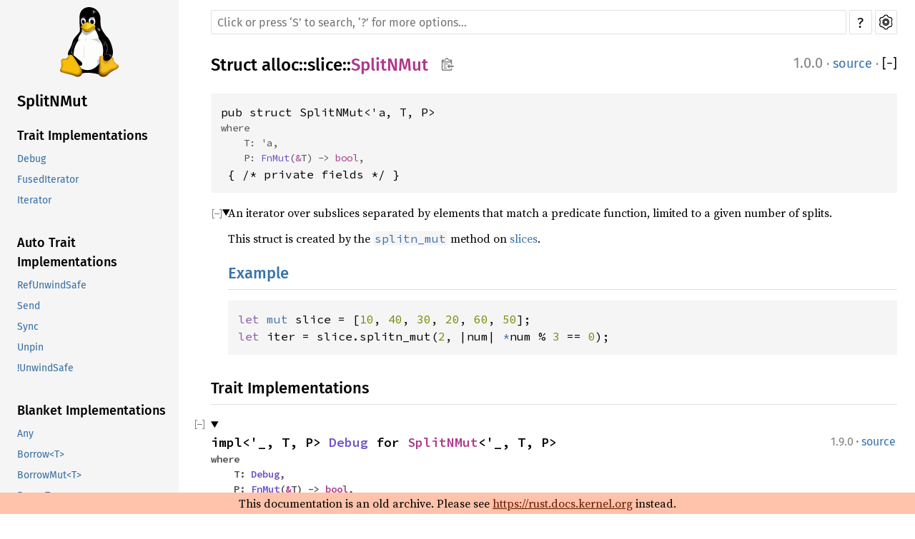

--- FILE ---
content_type: text/html; charset=utf-8
request_url: https://rust-for-linux.github.io/docs/alloc/slice/struct.SplitNMut.html
body_size: 12649
content:
<!DOCTYPE html><html lang="en"><head><meta charset="utf-8"><meta name="viewport" content="width=device-width, initial-scale=1.0"><meta name="generator" content="rustdoc"><meta name="description" content="An iterator over subslices separated by elements that match a predicate function, limited to a given number of splits."><meta name="keywords" content="rust, rustlang, rust-lang, SplitNMut"><title>SplitNMut in alloc::slice - Rust</title><link rel="preload" as="font" type="font/woff2" crossorigin href="../../SourceSerif4-Regular.ttf.woff2"><link rel="preload" as="font" type="font/woff2" crossorigin href="../../FiraSans-Regular.woff2"><link rel="preload" as="font" type="font/woff2" crossorigin href="../../FiraSans-Medium.woff2"><link rel="preload" as="font" type="font/woff2" crossorigin href="../../SourceCodePro-Regular.ttf.woff2"><link rel="preload" as="font" type="font/woff2" crossorigin href="../../SourceSerif4-Bold.ttf.woff2"><link rel="preload" as="font" type="font/woff2" crossorigin href="../../SourceCodePro-Semibold.ttf.woff2"><link rel="stylesheet" type="text/css" href="../../normalize.css"><link rel="stylesheet" type="text/css" href="../../rustdoc.css" id="mainThemeStyle"><link rel="stylesheet" type="text/css" href="../../ayu.css" disabled><link rel="stylesheet" type="text/css" href="../../dark.css" disabled><link rel="stylesheet" type="text/css" href="../../light.css" id="themeStyle"><script id="default-settings" ></script><script src="../../storage.js"></script><script src="../../crates.js"></script><script defer src="../../main.js"></script>
    <noscript><link rel="stylesheet" href="../../noscript.css"></noscript><link rel="icon" type="image/svg+xml" href="../../logo.svg"><style>body { padding-bottom: 30px; }</style></head><body class="rustdoc struct"><!--[if lte IE 11]><div class="warning">This old browser is unsupported and will most likely display funky things.</div><![endif]--><nav class="mobile-topbar"><button class="sidebar-menu-toggle">&#9776;</button><a class="sidebar-logo" href="../../alloc/index.html"><div class="logo-container"><img class="rust-logo" src="../../logo.svg" alt="logo"></div>
        </a><h2 class="location"></h2>
    </nav>
    <nav class="sidebar"><a class="sidebar-logo" href="../../alloc/index.html"><div class="logo-container"><img class="rust-logo" src="../../logo.svg" alt="logo"></div>
        </a><h2 class="location"><a href="#">SplitNMut</a></h2><div class="sidebar-elems"><section><div class="block"><h3 class="sidebar-title"><a href="#trait-implementations">Trait Implementations</a></h3><ul><li><a href="#impl-Debug">Debug</a></li><li><a href="#impl-FusedIterator">FusedIterator</a></li><li><a href="#impl-Iterator">Iterator</a></li></ul></div><div class="block"><h3 class="sidebar-title"><a href="#synthetic-implementations">Auto Trait Implementations</a></h3><ul><li><a href="#impl-RefUnwindSafe">RefUnwindSafe</a></li><li><a href="#impl-Send">Send</a></li><li><a href="#impl-Sync">Sync</a></li><li><a href="#impl-Unpin">Unpin</a></li><li><a href="#impl-UnwindSafe">!UnwindSafe</a></li></ul></div><div class="block"><h3 class="sidebar-title"><a href="#blanket-implementations">Blanket Implementations</a></h3><ul><li><a href="#impl-Any">Any</a></li><li><a href="#impl-Borrow%3CT%3E">Borrow&lt;T&gt;</a></li><li><a href="#impl-BorrowMut%3CT%3E">BorrowMut&lt;T&gt;</a></li><li><a href="#impl-From%3CT%3E">From&lt;T&gt;</a></li><li><a href="#impl-Into%3CU%3E">Into&lt;U&gt;</a></li><li><a href="#impl-IntoIterator">IntoIterator</a></li><li><a href="#impl-TryFrom%3CU%3E">TryFrom&lt;U&gt;</a></li><li><a href="#impl-TryInto%3CU%3E">TryInto&lt;U&gt;</a></li></ul></div></section><h2 class="location"><a href="index.html">In alloc::slice</a></h2><div id="sidebar-vars" data-name="SplitNMut" data-ty="struct" data-relpath=""></div><script defer src="sidebar-items.js"></script></div></nav><main><div class="width-limiter"><div class="sub-container"><a class="sub-logo-container" href="../../alloc/index.html"><img class="rust-logo" src="../../logo.svg" alt="logo"></a><nav class="sub"><div class="theme-picker hidden"><button id="theme-picker" aria-label="Pick another theme!" aria-haspopup="menu" title="themes"><img width="22" height="22" alt="Pick another theme!" src="../../brush.svg"></button><div id="theme-choices" role="menu"></div></div><form class="search-form"><div class="search-container"><span></span><input class="search-input" name="search" autocomplete="off" spellcheck="false" placeholder="Click or press ‘S’ to search, ‘?’ for more options…" type="search"><button type="button" id="help-button" title="help">?</button><a id="settings-menu" href="../../settings.html" title="settings"><img width="22" height="22" alt="Change settings" src="../../wheel.svg"></a></div></form></nav></div><section id="main-content" class="content"><div class="main-heading">
    <h1 class="fqn"><span class="in-band">Struct <a href="../index.html">alloc</a>::<wbr><a href="index.html">slice</a>::<wbr><a class="struct" href="#">SplitNMut</a><button id="copy-path" onclick="copy_path(this)" title="Copy item path to clipboard"><img src="../../clipboard.svg" width="19" height="18" alt="Copy item path"></button></span></h1><span class="out-of-band"><span class="since" title="Stable since Rust version 1.0.0">1.0.0</span> · <a class="srclink" href="../../src/core/slice/iter.rs.html#1166-1171">source</a> · <a id="toggle-all-docs" href="javascript:void(0)" title="collapse all docs">[<span class="inner">&#x2212;</span>]</a></span></div><div class="docblock item-decl"><pre class="rust struct"><code>pub struct SplitNMut&lt;'a, T, P&gt; <span class="where fmt-newline">where<br>&nbsp;&nbsp;&nbsp;&nbsp;T: 'a,<br>&nbsp;&nbsp;&nbsp;&nbsp;P: <a class="trait" href="../../core/ops/function/trait.FnMut.html" title="trait core::ops::function::FnMut">FnMut</a>(<a class="primitive" href="../../core/primitive.reference.html">&amp;</a>T) -&gt; <a class="primitive" href="../../core/primitive.bool.html">bool</a>,&nbsp;</span> { /* private fields */ }</code></pre></div><details class="rustdoc-toggle top-doc" open><summary class="hideme"><span>Expand description</span></summary><div class="docblock"><p>An iterator over subslices separated by elements that match a predicate
function, limited to a given number of splits.</p>
<p>This struct is created by the <a href="../../core/primitive.slice.html#method.splitn_mut"><code>splitn_mut</code></a> method on <a href="../../core/primitive.slice.html">slices</a>.</p>
<h2 id="example"><a href="#example">Example</a></h2>
<div class="example-wrap"><pre class="rust rust-example-rendered"><code><span class="kw">let</span> <span class="kw-2">mut</span> <span class="ident">slice</span> <span class="op">=</span> [<span class="number">10</span>, <span class="number">40</span>, <span class="number">30</span>, <span class="number">20</span>, <span class="number">60</span>, <span class="number">50</span>];
<span class="kw">let</span> <span class="ident">iter</span> <span class="op">=</span> <span class="ident">slice</span>.<span class="ident">splitn_mut</span>(<span class="number">2</span>, <span class="op">|</span><span class="ident">num</span><span class="op">|</span> <span class="kw-2">*</span><span class="ident">num</span> <span class="op">%</span> <span class="number">3</span> <span class="op">==</span> <span class="number">0</span>);</code></pre><a class="test-arrow" target="_blank" href="https://play.rust-lang.org/?code=%23!%5Ballow(unused)%5D%0Afn%20main()%20%7B%0Alet%20mut%20slice%20%3D%20%5B10%2C%2040%2C%2030%2C%2020%2C%2060%2C%2050%5D%3B%0Alet%20iter%20%3D%20slice.splitn_mut(2%2C%20%7Cnum%7C%20*num%20%25%203%20%3D%3D%200)%3B%0A%7D&amp;edition=2021">Run</a></div>
</div></details><h2 id="trait-implementations" class="small-section-header">Trait Implementations<a href="#trait-implementations" class="anchor"></a></h2><div id="trait-implementations-list"><details class="rustdoc-toggle implementors-toggle" open><summary><section id="impl-Debug" class="impl has-srclink"><span class="rightside"><span class="since" title="Stable since Rust version 1.9.0">1.9.0</span> · <a class="srclink" href="../../src/core/slice/iter.rs.html#1181-1188">source</a></span><a href="#impl-Debug" class="anchor"></a><h3 class="code-header in-band">impl&lt;'_, T, P&gt; <a class="trait" href="../fmt/trait.Debug.html" title="trait alloc::fmt::Debug">Debug</a> for <a class="struct" href="struct.SplitNMut.html" title="struct alloc::slice::SplitNMut">SplitNMut</a>&lt;'_, T, P&gt; <span class="where fmt-newline">where<br>&nbsp;&nbsp;&nbsp;&nbsp;T: <a class="trait" href="../fmt/trait.Debug.html" title="trait alloc::fmt::Debug">Debug</a>,<br>&nbsp;&nbsp;&nbsp;&nbsp;P: <a class="trait" href="../../core/ops/function/trait.FnMut.html" title="trait core::ops::function::FnMut">FnMut</a>(<a class="primitive" href="../../core/primitive.reference.html">&amp;</a>T) -&gt; <a class="primitive" href="../../core/primitive.bool.html">bool</a>,&nbsp;</span></h3></section></summary><div class="impl-items"><details class="rustdoc-toggle method-toggle" open><summary><section id="method.fmt" class="method trait-impl has-srclink"><span class="rightside"><a class="srclink" href="../../src/core/slice/iter.rs.html#1185">source</a></span><a href="#method.fmt" class="anchor"></a><h4 class="code-header">fn <a href="../fmt/trait.Debug.html#tymethod.fmt" class="fnname">fmt</a>(&amp;self, f: &amp;mut <a class="struct" href="../fmt/struct.Formatter.html" title="struct alloc::fmt::Formatter">Formatter</a>&lt;'_&gt;) -&gt; <a class="enum" href="../../core/result/enum.Result.html" title="enum core::result::Result">Result</a>&lt;<a class="primitive" href="../../core/primitive.unit.html">()</a>, <a class="struct" href="../fmt/struct.Error.html" title="struct alloc::fmt::Error">Error</a>&gt;</h4></section></summary><div class='docblock'><p>Formats the value using the given formatter. <a href="../fmt/trait.Debug.html#tymethod.fmt">Read more</a></p>
</div></details></div></details><details class="rustdoc-toggle implementors-toggle" open><summary><section id="impl-Iterator" class="impl has-srclink"><span class="rightside"><a class="srclink" href="../../src/core/slice/iter.rs.html#1233">source</a></span><a href="#impl-Iterator" class="anchor"></a><h3 class="code-header in-band">impl&lt;'a, T, P&gt; <a class="trait" href="../../core/iter/traits/iterator/trait.Iterator.html" title="trait core::iter::traits::iterator::Iterator">Iterator</a> for <a class="struct" href="struct.SplitNMut.html" title="struct alloc::slice::SplitNMut">SplitNMut</a>&lt;'a, T, P&gt; <span class="where fmt-newline">where<br>&nbsp;&nbsp;&nbsp;&nbsp;P: <a class="trait" href="../../core/ops/function/trait.FnMut.html" title="trait core::ops::function::FnMut">FnMut</a>(<a class="primitive" href="../../core/primitive.reference.html">&amp;</a>T) -&gt; <a class="primitive" href="../../core/primitive.bool.html">bool</a>,&nbsp;</span></h3></section></summary><div class="impl-items"><details class="rustdoc-toggle" open><summary><section id="associatedtype.Item" class="associatedtype trait-impl has-srclink"><a href="#associatedtype.Item" class="anchor"></a><h4 class="code-header">type <a href="../../core/iter/traits/iterator/trait.Iterator.html#associatedtype.Item" class="associatedtype">Item</a> = <a class="primitive" href="../../core/primitive.slice.html">&amp;'a mut [T]</a></h4></section></summary><div class='docblock'><p>The type of the elements being iterated over.</p>
</div></details><details class="rustdoc-toggle method-toggle" open><summary><section id="method.next" class="method trait-impl has-srclink"><span class="rightside"><a class="srclink" href="../../src/core/slice/iter.rs.html#1233">source</a></span><a href="#method.next" class="anchor"></a><h4 class="code-header">fn <a href="../../core/iter/traits/iterator/trait.Iterator.html#tymethod.next" class="fnname">next</a>(&amp;mut self) -&gt; <a class="enum" href="../../core/option/enum.Option.html" title="enum core::option::Option">Option</a>&lt;<a class="primitive" href="../../core/primitive.slice.html">&amp;'a mut [T]</a>&gt;</h4></section></summary><div class='docblock'><p>Advances the iterator and returns the next value. <a href="../../core/iter/traits/iterator/trait.Iterator.html#tymethod.next">Read more</a></p>
</div></details><details class="rustdoc-toggle method-toggle" open><summary><section id="method.size_hint" class="method trait-impl has-srclink"><span class="rightside"><a class="srclink" href="../../src/core/slice/iter.rs.html#1233">source</a></span><a href="#method.size_hint" class="anchor"></a><h4 class="code-header">fn <a href="../../core/iter/traits/iterator/trait.Iterator.html#method.size_hint" class="fnname">size_hint</a>(&amp;self) -&gt; <a class="primitive" href="../../core/primitive.tuple.html">(</a><a class="primitive" href="../../core/primitive.usize.html">usize</a>, <a class="enum" href="../../core/option/enum.Option.html" title="enum core::option::Option">Option</a>&lt;<a class="primitive" href="../../core/primitive.usize.html">usize</a>&gt;<a class="primitive" href="../../core/primitive.tuple.html">)</a></h4></section></summary><div class='docblock'><p>Returns the bounds on the remaining length of the iterator. <a href="../../core/iter/traits/iterator/trait.Iterator.html#method.size_hint">Read more</a></p>
</div></details><details class="rustdoc-toggle method-toggle" open><summary><section id="method.count" class="method trait-impl has-srclink"><span class="rightside"><a class="srclink" href="../../src/core/iter/traits/iterator.rs.html#204-206">source</a></span><a href="#method.count" class="anchor"></a><h4 class="code-header">fn <a href="../../core/iter/traits/iterator/trait.Iterator.html#method.count" class="fnname">count</a>(self) -&gt; <a class="primitive" href="../../core/primitive.usize.html">usize</a></h4></section></summary><div class='docblock'><p>Consumes the iterator, counting the number of iterations and returning it. <a href="../../core/iter/traits/iterator/trait.Iterator.html#method.count">Read more</a></p>
</div></details><details class="rustdoc-toggle method-toggle" open><summary><section id="method.last" class="method trait-impl has-srclink"><span class="rightside"><a class="srclink" href="../../src/core/iter/traits/iterator.rs.html#234-236">source</a></span><a href="#method.last" class="anchor"></a><h4 class="code-header">fn <a href="../../core/iter/traits/iterator/trait.Iterator.html#method.last" class="fnname">last</a>(self) -&gt; <a class="enum" href="../../core/option/enum.Option.html" title="enum core::option::Option">Option</a>&lt;Self::<a class="associatedtype" href="../../core/iter/traits/iterator/trait.Iterator.html#associatedtype.Item" title="type core::iter::traits::iterator::Iterator::Item">Item</a>&gt;</h4></section></summary><div class='docblock'><p>Consumes the iterator, returning the last element. <a href="../../core/iter/traits/iterator/trait.Iterator.html#method.last">Read more</a></p>
</div></details><details class="rustdoc-toggle method-toggle" open><summary><section id="method.advance_by" class="method trait-impl has-srclink"><span class="rightside"><a class="srclink" href="../../src/core/iter/traits/iterator.rs.html#280">source</a></span><a href="#method.advance_by" class="anchor"></a><h4 class="code-header">fn <a href="../../core/iter/traits/iterator/trait.Iterator.html#method.advance_by" class="fnname">advance_by</a>(&amp;mut self, n: <a class="primitive" href="../../core/primitive.usize.html">usize</a>) -&gt; <a class="enum" href="../../core/result/enum.Result.html" title="enum core::result::Result">Result</a>&lt;<a class="primitive" href="../../core/primitive.unit.html">()</a>, <a class="primitive" href="../../core/primitive.usize.html">usize</a>&gt;</h4></section></summary><span class="item-info"><div class="stab unstable"><span class="emoji">🔬</span> This is a nightly-only experimental API. (<code>iter_advance_by</code>&nbsp;<a href="https://github.com/rust-lang/rust/issues/77404">#77404</a>)</div></span><div class='docblock'><p>Advances the iterator by <code>n</code> elements. <a href="../../core/iter/traits/iterator/trait.Iterator.html#method.advance_by">Read more</a></p>
</div></details><details class="rustdoc-toggle method-toggle" open><summary><section id="method.nth" class="method trait-impl has-srclink"><span class="rightside"><a class="srclink" href="../../src/core/iter/traits/iterator.rs.html#328">source</a></span><a href="#method.nth" class="anchor"></a><h4 class="code-header">fn <a href="../../core/iter/traits/iterator/trait.Iterator.html#method.nth" class="fnname">nth</a>(&amp;mut self, n: <a class="primitive" href="../../core/primitive.usize.html">usize</a>) -&gt; <a class="enum" href="../../core/option/enum.Option.html" title="enum core::option::Option">Option</a>&lt;Self::<a class="associatedtype" href="../../core/iter/traits/iterator/trait.Iterator.html#associatedtype.Item" title="type core::iter::traits::iterator::Iterator::Item">Item</a>&gt;</h4></section></summary><div class='docblock'><p>Returns the <code>n</code>th element of the iterator. <a href="../../core/iter/traits/iterator/trait.Iterator.html#method.nth">Read more</a></p>
</div></details><details class="rustdoc-toggle method-toggle" open><summary><section id="method.step_by" class="method trait-impl has-srclink"><span class="rightside"><span class="since" title="Stable since Rust version 1.28.0">1.28.0</span> · <a class="srclink" href="../../src/core/iter/traits/iterator.rs.html#380-382">source</a></span><a href="#method.step_by" class="anchor"></a><h4 class="code-header">fn <a href="../../core/iter/traits/iterator/trait.Iterator.html#method.step_by" class="fnname">step_by</a>(self, step: <a class="primitive" href="../../core/primitive.usize.html">usize</a>) -&gt; <a class="struct" href="../../core/iter/adapters/step_by/struct.StepBy.html" title="struct core::iter::adapters::step_by::StepBy">StepBy</a>&lt;Self&gt;</h4></section></summary><div class='docblock'><p>Creates an iterator starting at the same point, but stepping by
the given amount at each iteration. <a href="../../core/iter/traits/iterator/trait.Iterator.html#method.step_by">Read more</a></p>
</div></details><details class="rustdoc-toggle method-toggle" open><summary><section id="method.chain" class="method trait-impl has-srclink"><span class="rightside"><a class="srclink" href="../../src/core/iter/traits/iterator.rs.html#451-454">source</a></span><a href="#method.chain" class="anchor"></a><h4 class="code-header">fn <a href="../../core/iter/traits/iterator/trait.Iterator.html#method.chain" class="fnname">chain</a>&lt;U&gt;(self, other: U) -&gt; <a class="struct" href="../../core/iter/adapters/chain/struct.Chain.html" title="struct core::iter::adapters::chain::Chain">Chain</a>&lt;Self, &lt;U as <a class="trait" href="../../core/iter/traits/collect/trait.IntoIterator.html" title="trait core::iter::traits::collect::IntoIterator">IntoIterator</a>&gt;::<a class="associatedtype" href="../../core/iter/traits/collect/trait.IntoIterator.html#associatedtype.IntoIter" title="type core::iter::traits::collect::IntoIterator::IntoIter">IntoIter</a>&gt; <span class="where fmt-newline">where<br>&nbsp;&nbsp;&nbsp;&nbsp;U: <a class="trait" href="../../core/iter/traits/collect/trait.IntoIterator.html" title="trait core::iter::traits::collect::IntoIterator">IntoIterator</a>&lt;Item = Self::<a class="associatedtype" href="../../core/iter/traits/iterator/trait.Iterator.html#associatedtype.Item" title="type core::iter::traits::iterator::Iterator::Item">Item</a>&gt;,&nbsp;</span></h4></section></summary><div class='docblock'><p>Takes two iterators and creates a new iterator over both in sequence. <a href="../../core/iter/traits/iterator/trait.Iterator.html#method.chain">Read more</a></p>
</div></details><details class="rustdoc-toggle method-toggle" open><summary><section id="method.zip" class="method trait-impl has-srclink"><span class="rightside"><a class="srclink" href="../../src/core/iter/traits/iterator.rs.html#569-572">source</a></span><a href="#method.zip" class="anchor"></a><h4 class="code-header">fn <a href="../../core/iter/traits/iterator/trait.Iterator.html#method.zip" class="fnname">zip</a>&lt;U&gt;(self, other: U) -&gt; <a class="struct" href="../../core/iter/adapters/zip/struct.Zip.html" title="struct core::iter::adapters::zip::Zip">Zip</a>&lt;Self, &lt;U as <a class="trait" href="../../core/iter/traits/collect/trait.IntoIterator.html" title="trait core::iter::traits::collect::IntoIterator">IntoIterator</a>&gt;::<a class="associatedtype" href="../../core/iter/traits/collect/trait.IntoIterator.html#associatedtype.IntoIter" title="type core::iter::traits::collect::IntoIterator::IntoIter">IntoIter</a>&gt; <span class="where fmt-newline">where<br>&nbsp;&nbsp;&nbsp;&nbsp;U: <a class="trait" href="../../core/iter/traits/collect/trait.IntoIterator.html" title="trait core::iter::traits::collect::IntoIterator">IntoIterator</a>,&nbsp;</span></h4></section></summary><div class='docblock'><p>‘Zips up’ two iterators into a single iterator of pairs. <a href="../../core/iter/traits/iterator/trait.Iterator.html#method.zip">Read more</a></p>
</div></details><details class="rustdoc-toggle method-toggle" open><summary><section id="method.intersperse" class="method trait-impl has-srclink"><span class="rightside"><a class="srclink" href="../../src/core/iter/traits/iterator.rs.html#611-614">source</a></span><a href="#method.intersperse" class="anchor"></a><h4 class="code-header">fn <a href="../../core/iter/traits/iterator/trait.Iterator.html#method.intersperse" class="fnname">intersperse</a>(self, separator: Self::<a class="associatedtype" href="../../core/iter/traits/iterator/trait.Iterator.html#associatedtype.Item" title="type core::iter::traits::iterator::Iterator::Item">Item</a>) -&gt; <a class="struct" href="../../core/iter/adapters/intersperse/struct.Intersperse.html" title="struct core::iter::adapters::intersperse::Intersperse">Intersperse</a>&lt;Self&gt; <span class="where fmt-newline">where<br>&nbsp;&nbsp;&nbsp;&nbsp;Self::<a class="associatedtype" href="../../core/iter/traits/iterator/trait.Iterator.html#associatedtype.Item" title="type core::iter::traits::iterator::Iterator::Item">Item</a>: <a class="trait" href="../../core/clone/trait.Clone.html" title="trait core::clone::Clone">Clone</a>,&nbsp;</span></h4></section></summary><span class="item-info"><div class="stab unstable"><span class="emoji">🔬</span> This is a nightly-only experimental API. (<code>iter_intersperse</code>&nbsp;<a href="https://github.com/rust-lang/rust/issues/79524">#79524</a>)</div></span><div class='docblock'><p>Creates a new iterator which places a copy of <code>separator</code> between adjacent
items of the original iterator. <a href="../../core/iter/traits/iterator/trait.Iterator.html#method.intersperse">Read more</a></p>
</div></details><details class="rustdoc-toggle method-toggle" open><summary><section id="method.intersperse_with" class="method trait-impl has-srclink"><span class="rightside"><a class="srclink" href="../../src/core/iter/traits/iterator.rs.html#669-672">source</a></span><a href="#method.intersperse_with" class="anchor"></a><h4 class="code-header">fn <a href="../../core/iter/traits/iterator/trait.Iterator.html#method.intersperse_with" class="fnname">intersperse_with</a>&lt;G&gt;(self, separator: G) -&gt; <a class="struct" href="../../core/iter/adapters/intersperse/struct.IntersperseWith.html" title="struct core::iter::adapters::intersperse::IntersperseWith">IntersperseWith</a>&lt;Self, G&gt; <span class="where fmt-newline">where<br>&nbsp;&nbsp;&nbsp;&nbsp;G: <a class="trait" href="../../core/ops/function/trait.FnMut.html" title="trait core::ops::function::FnMut">FnMut</a>() -&gt; Self::<a class="associatedtype" href="../../core/iter/traits/iterator/trait.Iterator.html#associatedtype.Item" title="type core::iter::traits::iterator::Iterator::Item">Item</a>,&nbsp;</span></h4></section></summary><span class="item-info"><div class="stab unstable"><span class="emoji">🔬</span> This is a nightly-only experimental API. (<code>iter_intersperse</code>&nbsp;<a href="https://github.com/rust-lang/rust/issues/79524">#79524</a>)</div></span><div class='docblock'><p>Creates a new iterator which places an item generated by <code>separator</code>
between adjacent items of the original iterator. <a href="../../core/iter/traits/iterator/trait.Iterator.html#method.intersperse_with">Read more</a></p>
</div></details><details class="rustdoc-toggle method-toggle" open><summary><section id="method.map" class="method trait-impl has-srclink"><span class="rightside"><a class="srclink" href="../../src/core/iter/traits/iterator.rs.html#728-731">source</a></span><a href="#method.map" class="anchor"></a><h4 class="code-header">fn <a href="../../core/iter/traits/iterator/trait.Iterator.html#method.map" class="fnname">map</a>&lt;B, F&gt;(self, f: F) -&gt; <a class="struct" href="../../core/iter/adapters/map/struct.Map.html" title="struct core::iter::adapters::map::Map">Map</a>&lt;Self, F&gt; <span class="where fmt-newline">where<br>&nbsp;&nbsp;&nbsp;&nbsp;F: <a class="trait" href="../../core/ops/function/trait.FnMut.html" title="trait core::ops::function::FnMut">FnMut</a>(Self::<a class="associatedtype" href="../../core/iter/traits/iterator/trait.Iterator.html#associatedtype.Item" title="type core::iter::traits::iterator::Iterator::Item">Item</a>) -&gt; B,&nbsp;</span></h4></section></summary><div class='docblock'><p>Takes a closure and creates an iterator which calls that closure on each
element. <a href="../../core/iter/traits/iterator/trait.Iterator.html#method.map">Read more</a></p>
</div></details><details class="rustdoc-toggle method-toggle" open><summary><section id="method.for_each" class="method trait-impl has-srclink"><span class="rightside"><span class="since" title="Stable since Rust version 1.21.0">1.21.0</span> · <a class="srclink" href="../../src/core/iter/traits/iterator.rs.html#773-776">source</a></span><a href="#method.for_each" class="anchor"></a><h4 class="code-header">fn <a href="../../core/iter/traits/iterator/trait.Iterator.html#method.for_each" class="fnname">for_each</a>&lt;F&gt;(self, f: F) <span class="where fmt-newline">where<br>&nbsp;&nbsp;&nbsp;&nbsp;F: <a class="trait" href="../../core/ops/function/trait.FnMut.html" title="trait core::ops::function::FnMut">FnMut</a>(Self::<a class="associatedtype" href="../../core/iter/traits/iterator/trait.Iterator.html#associatedtype.Item" title="type core::iter::traits::iterator::Iterator::Item">Item</a>),&nbsp;</span></h4></section></summary><div class='docblock'><p>Calls a closure on each element of an iterator. <a href="../../core/iter/traits/iterator/trait.Iterator.html#method.for_each">Read more</a></p>
</div></details><details class="rustdoc-toggle method-toggle" open><summary><section id="method.filter" class="method trait-impl has-srclink"><span class="rightside"><a class="srclink" href="../../src/core/iter/traits/iterator.rs.html#848-851">source</a></span><a href="#method.filter" class="anchor"></a><h4 class="code-header">fn <a href="../../core/iter/traits/iterator/trait.Iterator.html#method.filter" class="fnname">filter</a>&lt;P&gt;(self, predicate: P) -&gt; <a class="struct" href="../../core/iter/adapters/filter/struct.Filter.html" title="struct core::iter::adapters::filter::Filter">Filter</a>&lt;Self, P&gt; <span class="where fmt-newline">where<br>&nbsp;&nbsp;&nbsp;&nbsp;P: <a class="trait" href="../../core/ops/function/trait.FnMut.html" title="trait core::ops::function::FnMut">FnMut</a>(&amp;Self::<a class="associatedtype" href="../../core/iter/traits/iterator/trait.Iterator.html#associatedtype.Item" title="type core::iter::traits::iterator::Iterator::Item">Item</a>) -&gt; <a class="primitive" href="../../core/primitive.bool.html">bool</a>,&nbsp;</span></h4></section></summary><div class='docblock'><p>Creates an iterator which uses a closure to determine if an element
should be yielded. <a href="../../core/iter/traits/iterator/trait.Iterator.html#method.filter">Read more</a></p>
</div></details><details class="rustdoc-toggle method-toggle" open><summary><section id="method.filter_map" class="method trait-impl has-srclink"><span class="rightside"><a class="srclink" href="../../src/core/iter/traits/iterator.rs.html#893-896">source</a></span><a href="#method.filter_map" class="anchor"></a><h4 class="code-header">fn <a href="../../core/iter/traits/iterator/trait.Iterator.html#method.filter_map" class="fnname">filter_map</a>&lt;B, F&gt;(self, f: F) -&gt; <a class="struct" href="../../core/iter/adapters/filter_map/struct.FilterMap.html" title="struct core::iter::adapters::filter_map::FilterMap">FilterMap</a>&lt;Self, F&gt; <span class="where fmt-newline">where<br>&nbsp;&nbsp;&nbsp;&nbsp;F: <a class="trait" href="../../core/ops/function/trait.FnMut.html" title="trait core::ops::function::FnMut">FnMut</a>(Self::<a class="associatedtype" href="../../core/iter/traits/iterator/trait.Iterator.html#associatedtype.Item" title="type core::iter::traits::iterator::Iterator::Item">Item</a>) -&gt; <a class="enum" href="../../core/option/enum.Option.html" title="enum core::option::Option">Option</a>&lt;B&gt;,&nbsp;</span></h4></section></summary><div class='docblock'><p>Creates an iterator that both filters and maps. <a href="../../core/iter/traits/iterator/trait.Iterator.html#method.filter_map">Read more</a></p>
</div></details><details class="rustdoc-toggle method-toggle" open><summary><section id="method.enumerate" class="method trait-impl has-srclink"><span class="rightside"><a class="srclink" href="../../src/core/iter/traits/iterator.rs.html#939-941">source</a></span><a href="#method.enumerate" class="anchor"></a><h4 class="code-header">fn <a href="../../core/iter/traits/iterator/trait.Iterator.html#method.enumerate" class="fnname">enumerate</a>(self) -&gt; <a class="struct" href="../../core/iter/adapters/enumerate/struct.Enumerate.html" title="struct core::iter::adapters::enumerate::Enumerate">Enumerate</a>&lt;Self&gt;</h4></section></summary><div class='docblock'><p>Creates an iterator which gives the current iteration count as well as
the next value. <a href="../../core/iter/traits/iterator/trait.Iterator.html#method.enumerate">Read more</a></p>
</div></details><details class="rustdoc-toggle method-toggle" open><summary><section id="method.peekable" class="method trait-impl has-srclink"><span class="rightside"><a class="srclink" href="../../src/core/iter/traits/iterator.rs.html#1010-1012">source</a></span><a href="#method.peekable" class="anchor"></a><h4 class="code-header">fn <a href="../../core/iter/traits/iterator/trait.Iterator.html#method.peekable" class="fnname">peekable</a>(self) -&gt; <a class="struct" href="../../core/iter/adapters/peekable/struct.Peekable.html" title="struct core::iter::adapters::peekable::Peekable">Peekable</a>&lt;Self&gt;</h4></section></summary><div class='docblock'><p>Creates an iterator which can use the <a href="../../core/iter/adapters/peekable/struct.Peekable.html#method.peek"><code>peek</code></a> and <a href="../../core/iter/adapters/peekable/struct.Peekable.html#method.peek_mut"><code>peek_mut</code></a> methods
to look at the next element of the iterator without consuming it. See
their documentation for more information. <a href="../../core/iter/traits/iterator/trait.Iterator.html#method.peekable">Read more</a></p>
</div></details><details class="rustdoc-toggle method-toggle" open><summary><section id="method.skip_while" class="method trait-impl has-srclink"><span class="rightside"><a class="srclink" href="../../src/core/iter/traits/iterator.rs.html#1075-1078">source</a></span><a href="#method.skip_while" class="anchor"></a><h4 class="code-header">fn <a href="../../core/iter/traits/iterator/trait.Iterator.html#method.skip_while" class="fnname">skip_while</a>&lt;P&gt;(self, predicate: P) -&gt; <a class="struct" href="../../core/iter/adapters/skip_while/struct.SkipWhile.html" title="struct core::iter::adapters::skip_while::SkipWhile">SkipWhile</a>&lt;Self, P&gt; <span class="where fmt-newline">where<br>&nbsp;&nbsp;&nbsp;&nbsp;P: <a class="trait" href="../../core/ops/function/trait.FnMut.html" title="trait core::ops::function::FnMut">FnMut</a>(&amp;Self::<a class="associatedtype" href="../../core/iter/traits/iterator/trait.Iterator.html#associatedtype.Item" title="type core::iter::traits::iterator::Iterator::Item">Item</a>) -&gt; <a class="primitive" href="../../core/primitive.bool.html">bool</a>,&nbsp;</span></h4></section></summary><div class='docblock'><p>Creates an iterator that <a href="../../core/iter/traits/iterator/trait.Iterator.html#method.skip"><code>skip</code></a>s elements based on a predicate. <a href="../../core/iter/traits/iterator/trait.Iterator.html#method.skip_while">Read more</a></p>
</div></details><details class="rustdoc-toggle method-toggle" open><summary><section id="method.take_while" class="method trait-impl has-srclink"><span class="rightside"><a class="srclink" href="../../src/core/iter/traits/iterator.rs.html#1156-1159">source</a></span><a href="#method.take_while" class="anchor"></a><h4 class="code-header">fn <a href="../../core/iter/traits/iterator/trait.Iterator.html#method.take_while" class="fnname">take_while</a>&lt;P&gt;(self, predicate: P) -&gt; <a class="struct" href="../../core/iter/adapters/take_while/struct.TakeWhile.html" title="struct core::iter::adapters::take_while::TakeWhile">TakeWhile</a>&lt;Self, P&gt; <span class="where fmt-newline">where<br>&nbsp;&nbsp;&nbsp;&nbsp;P: <a class="trait" href="../../core/ops/function/trait.FnMut.html" title="trait core::ops::function::FnMut">FnMut</a>(&amp;Self::<a class="associatedtype" href="../../core/iter/traits/iterator/trait.Iterator.html#associatedtype.Item" title="type core::iter::traits::iterator::Iterator::Item">Item</a>) -&gt; <a class="primitive" href="../../core/primitive.bool.html">bool</a>,&nbsp;</span></h4></section></summary><div class='docblock'><p>Creates an iterator that yields elements based on a predicate. <a href="../../core/iter/traits/iterator/trait.Iterator.html#method.take_while">Read more</a></p>
</div></details><details class="rustdoc-toggle method-toggle" open><summary><section id="method.map_while" class="method trait-impl has-srclink"><span class="rightside"><span class="since" title="Stable since Rust version 1.57.0">1.57.0</span> · <a class="srclink" href="../../src/core/iter/traits/iterator.rs.html#1244-1247">source</a></span><a href="#method.map_while" class="anchor"></a><h4 class="code-header">fn <a href="../../core/iter/traits/iterator/trait.Iterator.html#method.map_while" class="fnname">map_while</a>&lt;B, P&gt;(self, predicate: P) -&gt; <a class="struct" href="../../core/iter/adapters/map_while/struct.MapWhile.html" title="struct core::iter::adapters::map_while::MapWhile">MapWhile</a>&lt;Self, P&gt; <span class="where fmt-newline">where<br>&nbsp;&nbsp;&nbsp;&nbsp;P: <a class="trait" href="../../core/ops/function/trait.FnMut.html" title="trait core::ops::function::FnMut">FnMut</a>(Self::<a class="associatedtype" href="../../core/iter/traits/iterator/trait.Iterator.html#associatedtype.Item" title="type core::iter::traits::iterator::Iterator::Item">Item</a>) -&gt; <a class="enum" href="../../core/option/enum.Option.html" title="enum core::option::Option">Option</a>&lt;B&gt;,&nbsp;</span></h4></section></summary><div class='docblock'><p>Creates an iterator that both yields elements based on a predicate and maps. <a href="../../core/iter/traits/iterator/trait.Iterator.html#method.map_while">Read more</a></p>
</div></details><details class="rustdoc-toggle method-toggle" open><summary><section id="method.skip" class="method trait-impl has-srclink"><span class="rightside"><a class="srclink" href="../../src/core/iter/traits/iterator.rs.html#1275-1277">source</a></span><a href="#method.skip" class="anchor"></a><h4 class="code-header">fn <a href="../../core/iter/traits/iterator/trait.Iterator.html#method.skip" class="fnname">skip</a>(self, n: <a class="primitive" href="../../core/primitive.usize.html">usize</a>) -&gt; <a class="struct" href="../../core/iter/adapters/skip/struct.Skip.html" title="struct core::iter::adapters::skip::Skip">Skip</a>&lt;Self&gt;</h4></section></summary><div class='docblock'><p>Creates an iterator that skips the first <code>n</code> elements. <a href="../../core/iter/traits/iterator/trait.Iterator.html#method.skip">Read more</a></p>
</div></details><details class="rustdoc-toggle method-toggle" open><summary><section id="method.take" class="method trait-impl has-srclink"><span class="rightside"><a class="srclink" href="../../src/core/iter/traits/iterator.rs.html#1328-1330">source</a></span><a href="#method.take" class="anchor"></a><h4 class="code-header">fn <a href="../../core/iter/traits/iterator/trait.Iterator.html#method.take" class="fnname">take</a>(self, n: <a class="primitive" href="../../core/primitive.usize.html">usize</a>) -&gt; <a class="struct" href="../../core/iter/adapters/take/struct.Take.html" title="struct core::iter::adapters::take::Take">Take</a>&lt;Self&gt;</h4></section></summary><div class='docblock'><p>Creates an iterator that yields the first <code>n</code> elements, or fewer
if the underlying iterator ends sooner. <a href="../../core/iter/traits/iterator/trait.Iterator.html#method.take">Read more</a></p>
</div></details><details class="rustdoc-toggle method-toggle" open><summary><section id="method.scan" class="method trait-impl has-srclink"><span class="rightside"><a class="srclink" href="../../src/core/iter/traits/iterator.rs.html#1372-1375">source</a></span><a href="#method.scan" class="anchor"></a><h4 class="code-header">fn <a href="../../core/iter/traits/iterator/trait.Iterator.html#method.scan" class="fnname">scan</a>&lt;St, B, F&gt;(self, initial_state: St, f: F) -&gt; <a class="struct" href="../../core/iter/adapters/scan/struct.Scan.html" title="struct core::iter::adapters::scan::Scan">Scan</a>&lt;Self, St, F&gt; <span class="where fmt-newline">where<br>&nbsp;&nbsp;&nbsp;&nbsp;F: <a class="trait" href="../../core/ops/function/trait.FnMut.html" title="trait core::ops::function::FnMut">FnMut</a>(<a class="primitive" href="../../core/primitive.reference.html">&amp;mut </a>St, Self::<a class="associatedtype" href="../../core/iter/traits/iterator/trait.Iterator.html#associatedtype.Item" title="type core::iter::traits::iterator::Iterator::Item">Item</a>) -&gt; <a class="enum" href="../../core/option/enum.Option.html" title="enum core::option::Option">Option</a>&lt;B&gt;,&nbsp;</span></h4></section></summary><div class='docblock'><p>An iterator adapter similar to <a href="../../core/iter/traits/iterator/trait.Iterator.html#method.fold"><code>fold</code></a> that holds internal state and
produces a new iterator. <a href="../../core/iter/traits/iterator/trait.Iterator.html#method.scan">Read more</a></p>
</div></details><details class="rustdoc-toggle method-toggle" open><summary><section id="method.flat_map" class="method trait-impl has-srclink"><span class="rightside"><a class="srclink" href="../../src/core/iter/traits/iterator.rs.html#1412-1416">source</a></span><a href="#method.flat_map" class="anchor"></a><h4 class="code-header">fn <a href="../../core/iter/traits/iterator/trait.Iterator.html#method.flat_map" class="fnname">flat_map</a>&lt;U, F&gt;(self, f: F) -&gt; <a class="struct" href="../../core/iter/adapters/flatten/struct.FlatMap.html" title="struct core::iter::adapters::flatten::FlatMap">FlatMap</a>&lt;Self, U, F&gt; <span class="where fmt-newline">where<br>&nbsp;&nbsp;&nbsp;&nbsp;U: <a class="trait" href="../../core/iter/traits/collect/trait.IntoIterator.html" title="trait core::iter::traits::collect::IntoIterator">IntoIterator</a>,<br>&nbsp;&nbsp;&nbsp;&nbsp;F: <a class="trait" href="../../core/ops/function/trait.FnMut.html" title="trait core::ops::function::FnMut">FnMut</a>(Self::<a class="associatedtype" href="../../core/iter/traits/iterator/trait.Iterator.html#associatedtype.Item" title="type core::iter::traits::iterator::Iterator::Item">Item</a>) -&gt; U,&nbsp;</span></h4></section></summary><div class='docblock'><p>Creates an iterator that works like map, but flattens nested structure. <a href="../../core/iter/traits/iterator/trait.Iterator.html#method.flat_map">Read more</a></p>
</div></details><details class="rustdoc-toggle method-toggle" open><summary><section id="method.flatten" class="method trait-impl has-srclink"><span class="rightside"><span class="since" title="Stable since Rust version 1.29.0">1.29.0</span> · <a class="srclink" href="../../src/core/iter/traits/iterator.rs.html#1484-1487">source</a></span><a href="#method.flatten" class="anchor"></a><h4 class="code-header">fn <a href="../../core/iter/traits/iterator/trait.Iterator.html#method.flatten" class="fnname">flatten</a>(self) -&gt; <a class="struct" href="../../core/iter/adapters/flatten/struct.Flatten.html" title="struct core::iter::adapters::flatten::Flatten">Flatten</a>&lt;Self&gt; <span class="where fmt-newline">where<br>&nbsp;&nbsp;&nbsp;&nbsp;Self::<a class="associatedtype" href="../../core/iter/traits/iterator/trait.Iterator.html#associatedtype.Item" title="type core::iter::traits::iterator::Iterator::Item">Item</a>: <a class="trait" href="../../core/iter/traits/collect/trait.IntoIterator.html" title="trait core::iter::traits::collect::IntoIterator">IntoIterator</a>,&nbsp;</span></h4></section></summary><div class='docblock'><p>Creates an iterator that flattens nested structure. <a href="../../core/iter/traits/iterator/trait.Iterator.html#method.flatten">Read more</a></p>
</div></details><details class="rustdoc-toggle method-toggle" open><summary><section id="method.fuse" class="method trait-impl has-srclink"><span class="rightside"><a class="srclink" href="../../src/core/iter/traits/iterator.rs.html#1552-1554">source</a></span><a href="#method.fuse" class="anchor"></a><h4 class="code-header">fn <a href="../../core/iter/traits/iterator/trait.Iterator.html#method.fuse" class="fnname">fuse</a>(self) -&gt; <a class="struct" href="../../core/iter/adapters/fuse/struct.Fuse.html" title="struct core::iter::adapters::fuse::Fuse">Fuse</a>&lt;Self&gt;</h4></section></summary><div class='docblock'><p>Creates an iterator which ends after the first <a href="../../core/option/enum.Option.html#variant.None" title="None"><code>None</code></a>. <a href="../../core/iter/traits/iterator/trait.Iterator.html#method.fuse">Read more</a></p>
</div></details><details class="rustdoc-toggle method-toggle" open><summary><section id="method.inspect" class="method trait-impl has-srclink"><span class="rightside"><a class="srclink" href="../../src/core/iter/traits/iterator.rs.html#1636-1639">source</a></span><a href="#method.inspect" class="anchor"></a><h4 class="code-header">fn <a href="../../core/iter/traits/iterator/trait.Iterator.html#method.inspect" class="fnname">inspect</a>&lt;F&gt;(self, f: F) -&gt; <a class="struct" href="../../core/iter/adapters/inspect/struct.Inspect.html" title="struct core::iter::adapters::inspect::Inspect">Inspect</a>&lt;Self, F&gt; <span class="where fmt-newline">where<br>&nbsp;&nbsp;&nbsp;&nbsp;F: <a class="trait" href="../../core/ops/function/trait.FnMut.html" title="trait core::ops::function::FnMut">FnMut</a>(&amp;Self::<a class="associatedtype" href="../../core/iter/traits/iterator/trait.Iterator.html#associatedtype.Item" title="type core::iter::traits::iterator::Iterator::Item">Item</a>),&nbsp;</span></h4></section></summary><div class='docblock'><p>Does something with each element of an iterator, passing the value on. <a href="../../core/iter/traits/iterator/trait.Iterator.html#method.inspect">Read more</a></p>
</div></details><details class="rustdoc-toggle method-toggle" open><summary><section id="method.by_ref" class="method trait-impl has-srclink"><span class="rightside"><a class="srclink" href="../../src/core/iter/traits/iterator.rs.html#1666-1668">source</a></span><a href="#method.by_ref" class="anchor"></a><h4 class="code-header">fn <a href="../../core/iter/traits/iterator/trait.Iterator.html#method.by_ref" class="fnname">by_ref</a>(&amp;mut self) -&gt; <a class="primitive" href="../../core/primitive.reference.html">&amp;mut </a>Self</h4></section></summary><div class='docblock'><p>Borrows an iterator, rather than consuming it. <a href="../../core/iter/traits/iterator/trait.Iterator.html#method.by_ref">Read more</a></p>
</div></details><details class="rustdoc-toggle method-toggle" open><summary><section id="method.collect" class="method trait-impl has-srclink"><span class="rightside"><a class="srclink" href="../../src/core/iter/traits/iterator.rs.html#1784-1786">source</a></span><a href="#method.collect" class="anchor"></a><h4 class="code-header">fn <a href="../../core/iter/traits/iterator/trait.Iterator.html#method.collect" class="fnname">collect</a>&lt;B&gt;(self) -&gt; B <span class="where fmt-newline">where<br>&nbsp;&nbsp;&nbsp;&nbsp;B: <a class="trait" href="../../core/iter/traits/collect/trait.FromIterator.html" title="trait core::iter::traits::collect::FromIterator">FromIterator</a>&lt;Self::<a class="associatedtype" href="../../core/iter/traits/iterator/trait.Iterator.html#associatedtype.Item" title="type core::iter::traits::iterator::Iterator::Item">Item</a>&gt;,&nbsp;</span></h4></section></summary><div class='docblock'><p>Transforms an iterator into a collection. <a href="../../core/iter/traits/iterator/trait.Iterator.html#method.collect">Read more</a></p>
</div></details><details class="rustdoc-toggle method-toggle" open><summary><section id="method.try_collect" class="method trait-impl has-srclink"><span class="rightside"><a class="srclink" href="../../src/core/iter/traits/iterator.rs.html#1862-1867">source</a></span><a href="#method.try_collect" class="anchor"></a><h4 class="code-header">fn <a href="../../core/iter/traits/iterator/trait.Iterator.html#method.try_collect" class="fnname">try_collect</a>&lt;B&gt;(<br>&nbsp;&nbsp;&nbsp;&nbsp;&amp;mut self<br>) -&gt; &lt;&lt;Self::<a class="associatedtype" href="../../core/iter/traits/iterator/trait.Iterator.html#associatedtype.Item" title="type core::iter::traits::iterator::Iterator::Item">Item</a> as <a class="trait" href="../../core/ops/try_trait/trait.Try.html" title="trait core::ops::try_trait::Try">Try</a>&gt;::<a class="associatedtype" href="../../core/ops/try_trait/trait.Try.html#associatedtype.Residual" title="type core::ops::try_trait::Try::Residual">Residual</a> as <a class="trait" href="../../core/ops/try_trait/trait.Residual.html" title="trait core::ops::try_trait::Residual">Residual</a>&lt;B&gt;&gt;::<a class="associatedtype" href="../../core/ops/try_trait/trait.Residual.html#associatedtype.TryType" title="type core::ops::try_trait::Residual::TryType">TryType</a> <span class="where fmt-newline">where<br>&nbsp;&nbsp;&nbsp;&nbsp;B: <a class="trait" href="../../core/iter/traits/collect/trait.FromIterator.html" title="trait core::iter::traits::collect::FromIterator">FromIterator</a>&lt;&lt;Self::<a class="associatedtype" href="../../core/iter/traits/iterator/trait.Iterator.html#associatedtype.Item" title="type core::iter::traits::iterator::Iterator::Item">Item</a> as <a class="trait" href="../../core/ops/try_trait/trait.Try.html" title="trait core::ops::try_trait::Try">Try</a>&gt;::<a class="associatedtype" href="../../core/ops/try_trait/trait.Try.html#associatedtype.Output" title="type core::ops::try_trait::Try::Output">Output</a>&gt;,<br>&nbsp;&nbsp;&nbsp;&nbsp;Self::<a class="associatedtype" href="../../core/iter/traits/iterator/trait.Iterator.html#associatedtype.Item" title="type core::iter::traits::iterator::Iterator::Item">Item</a>: <a class="trait" href="../../core/ops/try_trait/trait.Try.html" title="trait core::ops::try_trait::Try">Try</a>,<br>&nbsp;&nbsp;&nbsp;&nbsp;&lt;Self::<a class="associatedtype" href="../../core/iter/traits/iterator/trait.Iterator.html#associatedtype.Item" title="type core::iter::traits::iterator::Iterator::Item">Item</a> as <a class="trait" href="../../core/ops/try_trait/trait.Try.html" title="trait core::ops::try_trait::Try">Try</a>&gt;::<a class="associatedtype" href="../../core/ops/try_trait/trait.Try.html#associatedtype.Residual" title="type core::ops::try_trait::Try::Residual">Residual</a>: <a class="trait" href="../../core/ops/try_trait/trait.Residual.html" title="trait core::ops::try_trait::Residual">Residual</a>&lt;B&gt;,&nbsp;</span></h4></section></summary><span class="item-info"><div class="stab unstable"><span class="emoji">🔬</span> This is a nightly-only experimental API. (<code>iterator_try_collect</code>&nbsp;<a href="https://github.com/rust-lang/rust/issues/94047">#94047</a>)</div></span><div class='docblock'><p>Fallibly transforms an iterator into a collection, short circuiting if
a failure is encountered. <a href="../../core/iter/traits/iterator/trait.Iterator.html#method.try_collect">Read more</a></p>
</div></details><details class="rustdoc-toggle method-toggle" open><summary><section id="method.collect_into" class="method trait-impl has-srclink"><span class="rightside"><a class="srclink" href="../../src/core/iter/traits/iterator.rs.html#1935-1937">source</a></span><a href="#method.collect_into" class="anchor"></a><h4 class="code-header">fn <a href="../../core/iter/traits/iterator/trait.Iterator.html#method.collect_into" class="fnname">collect_into</a>&lt;E&gt;(self, collection: <a class="primitive" href="../../core/primitive.reference.html">&amp;mut </a>E) -&gt; <a class="primitive" href="../../core/primitive.reference.html">&amp;mut </a>E <span class="where fmt-newline">where<br>&nbsp;&nbsp;&nbsp;&nbsp;E: <a class="trait" href="../../core/iter/traits/collect/trait.Extend.html" title="trait core::iter::traits::collect::Extend">Extend</a>&lt;Self::<a class="associatedtype" href="../../core/iter/traits/iterator/trait.Iterator.html#associatedtype.Item" title="type core::iter::traits::iterator::Iterator::Item">Item</a>&gt;,&nbsp;</span></h4></section></summary><span class="item-info"><div class="stab unstable"><span class="emoji">🔬</span> This is a nightly-only experimental API. (<code>iter_collect_into</code>&nbsp;<a href="https://github.com/rust-lang/rust/issues/94780">#94780</a>)</div></span><div class='docblock'><p>Collects all the items from an iterator into a collection. <a href="../../core/iter/traits/iterator/trait.Iterator.html#method.collect_into">Read more</a></p>
</div></details><details class="rustdoc-toggle method-toggle" open><summary><section id="method.partition" class="method trait-impl has-srclink"><span class="rightside"><a class="srclink" href="../../src/core/iter/traits/iterator.rs.html#1969-1973">source</a></span><a href="#method.partition" class="anchor"></a><h4 class="code-header">fn <a href="../../core/iter/traits/iterator/trait.Iterator.html#method.partition" class="fnname">partition</a>&lt;B, F&gt;(self, f: F) -&gt; <a class="primitive" href="../../core/primitive.tuple.html">(</a>B, B<a class="primitive" href="../../core/primitive.tuple.html">)</a> <span class="where fmt-newline">where<br>&nbsp;&nbsp;&nbsp;&nbsp;B: <a class="trait" href="../../core/default/trait.Default.html" title="trait core::default::Default">Default</a> + <a class="trait" href="../../core/iter/traits/collect/trait.Extend.html" title="trait core::iter::traits::collect::Extend">Extend</a>&lt;Self::<a class="associatedtype" href="../../core/iter/traits/iterator/trait.Iterator.html#associatedtype.Item" title="type core::iter::traits::iterator::Iterator::Item">Item</a>&gt;,<br>&nbsp;&nbsp;&nbsp;&nbsp;F: <a class="trait" href="../../core/ops/function/trait.FnMut.html" title="trait core::ops::function::FnMut">FnMut</a>(&amp;Self::<a class="associatedtype" href="../../core/iter/traits/iterator/trait.Iterator.html#associatedtype.Item" title="type core::iter::traits::iterator::Iterator::Item">Item</a>) -&gt; <a class="primitive" href="../../core/primitive.bool.html">bool</a>,&nbsp;</span></h4></section></summary><div class='docblock'><p>Consumes an iterator, creating two collections from it. <a href="../../core/iter/traits/iterator/trait.Iterator.html#method.partition">Read more</a></p>
</div></details><details class="rustdoc-toggle method-toggle" open><summary><section id="method.partition_in_place" class="method trait-impl has-srclink"><span class="rightside"><a class="srclink" href="../../src/core/iter/traits/iterator.rs.html#2031-2034">source</a></span><a href="#method.partition_in_place" class="anchor"></a><h4 class="code-header">fn <a href="../../core/iter/traits/iterator/trait.Iterator.html#method.partition_in_place" class="fnname">partition_in_place</a>&lt;'a, T, P&gt;(self, predicate: P) -&gt; <a class="primitive" href="../../core/primitive.usize.html">usize</a> <span class="where fmt-newline">where<br>&nbsp;&nbsp;&nbsp;&nbsp;T: 'a,<br>&nbsp;&nbsp;&nbsp;&nbsp;Self: <a class="trait" href="../../core/iter/traits/double_ended/trait.DoubleEndedIterator.html" title="trait core::iter::traits::double_ended::DoubleEndedIterator">DoubleEndedIterator</a>&lt;Item = <a class="primitive" href="../../core/primitive.reference.html">&amp;'a mut </a>T&gt;,<br>&nbsp;&nbsp;&nbsp;&nbsp;P: <a class="trait" href="../../core/ops/function/trait.FnMut.html" title="trait core::ops::function::FnMut">FnMut</a>(<a class="primitive" href="../../core/primitive.reference.html">&amp;</a>T) -&gt; <a class="primitive" href="../../core/primitive.bool.html">bool</a>,&nbsp;</span></h4></section></summary><span class="item-info"><div class="stab unstable"><span class="emoji">🔬</span> This is a nightly-only experimental API. (<code>iter_partition_in_place</code>&nbsp;<a href="https://github.com/rust-lang/rust/issues/62543">#62543</a>)</div></span><div class='docblock'><p>Reorders the elements of this iterator <em>in-place</em> according to the given predicate,
such that all those that return <code>true</code> precede all those that return <code>false</code>.
Returns the number of <code>true</code> elements found. <a href="../../core/iter/traits/iterator/trait.Iterator.html#method.partition_in_place">Read more</a></p>
</div></details><details class="rustdoc-toggle method-toggle" open><summary><section id="method.is_partitioned" class="method trait-impl has-srclink"><span class="rightside"><a class="srclink" href="../../src/core/iter/traits/iterator.rs.html#2088-2091">source</a></span><a href="#method.is_partitioned" class="anchor"></a><h4 class="code-header">fn <a href="../../core/iter/traits/iterator/trait.Iterator.html#method.is_partitioned" class="fnname">is_partitioned</a>&lt;P&gt;(self, predicate: P) -&gt; <a class="primitive" href="../../core/primitive.bool.html">bool</a> <span class="where fmt-newline">where<br>&nbsp;&nbsp;&nbsp;&nbsp;P: <a class="trait" href="../../core/ops/function/trait.FnMut.html" title="trait core::ops::function::FnMut">FnMut</a>(Self::<a class="associatedtype" href="../../core/iter/traits/iterator/trait.Iterator.html#associatedtype.Item" title="type core::iter::traits::iterator::Iterator::Item">Item</a>) -&gt; <a class="primitive" href="../../core/primitive.bool.html">bool</a>,&nbsp;</span></h4></section></summary><span class="item-info"><div class="stab unstable"><span class="emoji">🔬</span> This is a nightly-only experimental API. (<code>iter_is_partitioned</code>&nbsp;<a href="https://github.com/rust-lang/rust/issues/62544">#62544</a>)</div></span><div class='docblock'><p>Checks if the elements of this iterator are partitioned according to the given predicate,
such that all those that return <code>true</code> precede all those that return <code>false</code>. <a href="../../core/iter/traits/iterator/trait.Iterator.html#method.is_partitioned">Read more</a></p>
</div></details><details class="rustdoc-toggle method-toggle" open><summary><section id="method.try_fold" class="method trait-impl has-srclink"><span class="rightside"><span class="since" title="Stable since Rust version 1.27.0">1.27.0</span> · <a class="srclink" href="../../src/core/iter/traits/iterator.rs.html#2182-2186">source</a></span><a href="#method.try_fold" class="anchor"></a><h4 class="code-header">fn <a href="../../core/iter/traits/iterator/trait.Iterator.html#method.try_fold" class="fnname">try_fold</a>&lt;B, F, R&gt;(&amp;mut self, init: B, f: F) -&gt; R <span class="where fmt-newline">where<br>&nbsp;&nbsp;&nbsp;&nbsp;F: <a class="trait" href="../../core/ops/function/trait.FnMut.html" title="trait core::ops::function::FnMut">FnMut</a>(B, Self::<a class="associatedtype" href="../../core/iter/traits/iterator/trait.Iterator.html#associatedtype.Item" title="type core::iter::traits::iterator::Iterator::Item">Item</a>) -&gt; R,<br>&nbsp;&nbsp;&nbsp;&nbsp;R: <a class="trait" href="../../core/ops/try_trait/trait.Try.html" title="trait core::ops::try_trait::Try">Try</a>&lt;Output = B&gt;,&nbsp;</span></h4></section></summary><div class='docblock'><p>An iterator method that applies a function as long as it returns
successfully, producing a single, final value. <a href="../../core/iter/traits/iterator/trait.Iterator.html#method.try_fold">Read more</a></p>
</div></details><details class="rustdoc-toggle method-toggle" open><summary><section id="method.try_for_each" class="method trait-impl has-srclink"><span class="rightside"><span class="since" title="Stable since Rust version 1.27.0">1.27.0</span> · <a class="srclink" href="../../src/core/iter/traits/iterator.rs.html#2240-2244">source</a></span><a href="#method.try_for_each" class="anchor"></a><h4 class="code-header">fn <a href="../../core/iter/traits/iterator/trait.Iterator.html#method.try_for_each" class="fnname">try_for_each</a>&lt;F, R&gt;(&amp;mut self, f: F) -&gt; R <span class="where fmt-newline">where<br>&nbsp;&nbsp;&nbsp;&nbsp;F: <a class="trait" href="../../core/ops/function/trait.FnMut.html" title="trait core::ops::function::FnMut">FnMut</a>(Self::<a class="associatedtype" href="../../core/iter/traits/iterator/trait.Iterator.html#associatedtype.Item" title="type core::iter::traits::iterator::Iterator::Item">Item</a>) -&gt; R,<br>&nbsp;&nbsp;&nbsp;&nbsp;R: <a class="trait" href="../../core/ops/try_trait/trait.Try.html" title="trait core::ops::try_trait::Try">Try</a>&lt;Output = <a class="primitive" href="../../core/primitive.unit.html">()</a>&gt;,&nbsp;</span></h4></section></summary><div class='docblock'><p>An iterator method that applies a fallible function to each item in the
iterator, stopping at the first error and returning that error. <a href="../../core/iter/traits/iterator/trait.Iterator.html#method.try_for_each">Read more</a></p>
</div></details><details class="rustdoc-toggle method-toggle" open><summary><section id="method.fold" class="method trait-impl has-srclink"><span class="rightside"><a class="srclink" href="../../src/core/iter/traits/iterator.rs.html#2359-2362">source</a></span><a href="#method.fold" class="anchor"></a><h4 class="code-header">fn <a href="../../core/iter/traits/iterator/trait.Iterator.html#method.fold" class="fnname">fold</a>&lt;B, F&gt;(self, init: B, f: F) -&gt; B <span class="where fmt-newline">where<br>&nbsp;&nbsp;&nbsp;&nbsp;F: <a class="trait" href="../../core/ops/function/trait.FnMut.html" title="trait core::ops::function::FnMut">FnMut</a>(B, Self::<a class="associatedtype" href="../../core/iter/traits/iterator/trait.Iterator.html#associatedtype.Item" title="type core::iter::traits::iterator::Iterator::Item">Item</a>) -&gt; B,&nbsp;</span></h4></section></summary><div class='docblock'><p>Folds every element into an accumulator by applying an operation,
returning the final result. <a href="../../core/iter/traits/iterator/trait.Iterator.html#method.fold">Read more</a></p>
</div></details><details class="rustdoc-toggle method-toggle" open><summary><section id="method.reduce" class="method trait-impl has-srclink"><span class="rightside"><span class="since" title="Stable since Rust version 1.51.0">1.51.0</span> · <a class="srclink" href="../../src/core/iter/traits/iterator.rs.html#2405-2408">source</a></span><a href="#method.reduce" class="anchor"></a><h4 class="code-header">fn <a href="../../core/iter/traits/iterator/trait.Iterator.html#method.reduce" class="fnname">reduce</a>&lt;F&gt;(self, f: F) -&gt; <a class="enum" href="../../core/option/enum.Option.html" title="enum core::option::Option">Option</a>&lt;Self::<a class="associatedtype" href="../../core/iter/traits/iterator/trait.Iterator.html#associatedtype.Item" title="type core::iter::traits::iterator::Iterator::Item">Item</a>&gt; <span class="where fmt-newline">where<br>&nbsp;&nbsp;&nbsp;&nbsp;F: <a class="trait" href="../../core/ops/function/trait.FnMut.html" title="trait core::ops::function::FnMut">FnMut</a>(Self::<a class="associatedtype" href="../../core/iter/traits/iterator/trait.Iterator.html#associatedtype.Item" title="type core::iter::traits::iterator::Iterator::Item">Item</a>, Self::<a class="associatedtype" href="../../core/iter/traits/iterator/trait.Iterator.html#associatedtype.Item" title="type core::iter::traits::iterator::Iterator::Item">Item</a>) -&gt; Self::<a class="associatedtype" href="../../core/iter/traits/iterator/trait.Iterator.html#associatedtype.Item" title="type core::iter::traits::iterator::Iterator::Item">Item</a>,&nbsp;</span></h4></section></summary><div class='docblock'><p>Reduces the elements to a single one, by repeatedly applying a reducing
operation. <a href="../../core/iter/traits/iterator/trait.Iterator.html#method.reduce">Read more</a></p>
</div></details><details class="rustdoc-toggle method-toggle" open><summary><section id="method.try_reduce" class="method trait-impl has-srclink"><span class="rightside"><a class="srclink" href="../../src/core/iter/traits/iterator.rs.html#2476-2481">source</a></span><a href="#method.try_reduce" class="anchor"></a><h4 class="code-header">fn <a href="../../core/iter/traits/iterator/trait.Iterator.html#method.try_reduce" class="fnname">try_reduce</a>&lt;F, R&gt;(<br>&nbsp;&nbsp;&nbsp;&nbsp;&amp;mut self, <br>&nbsp;&nbsp;&nbsp;&nbsp;f: F<br>) -&gt; &lt;&lt;R as <a class="trait" href="../../core/ops/try_trait/trait.Try.html" title="trait core::ops::try_trait::Try">Try</a>&gt;::<a class="associatedtype" href="../../core/ops/try_trait/trait.Try.html#associatedtype.Residual" title="type core::ops::try_trait::Try::Residual">Residual</a> as <a class="trait" href="../../core/ops/try_trait/trait.Residual.html" title="trait core::ops::try_trait::Residual">Residual</a>&lt;<a class="enum" href="../../core/option/enum.Option.html" title="enum core::option::Option">Option</a>&lt;&lt;R as <a class="trait" href="../../core/ops/try_trait/trait.Try.html" title="trait core::ops::try_trait::Try">Try</a>&gt;::<a class="associatedtype" href="../../core/ops/try_trait/trait.Try.html#associatedtype.Output" title="type core::ops::try_trait::Try::Output">Output</a>&gt;&gt;&gt;::<a class="associatedtype" href="../../core/ops/try_trait/trait.Residual.html#associatedtype.TryType" title="type core::ops::try_trait::Residual::TryType">TryType</a> <span class="where fmt-newline">where<br>&nbsp;&nbsp;&nbsp;&nbsp;F: <a class="trait" href="../../core/ops/function/trait.FnMut.html" title="trait core::ops::function::FnMut">FnMut</a>(Self::<a class="associatedtype" href="../../core/iter/traits/iterator/trait.Iterator.html#associatedtype.Item" title="type core::iter::traits::iterator::Iterator::Item">Item</a>, Self::<a class="associatedtype" href="../../core/iter/traits/iterator/trait.Iterator.html#associatedtype.Item" title="type core::iter::traits::iterator::Iterator::Item">Item</a>) -&gt; R,<br>&nbsp;&nbsp;&nbsp;&nbsp;R: <a class="trait" href="../../core/ops/try_trait/trait.Try.html" title="trait core::ops::try_trait::Try">Try</a>&lt;Output = Self::<a class="associatedtype" href="../../core/iter/traits/iterator/trait.Iterator.html#associatedtype.Item" title="type core::iter::traits::iterator::Iterator::Item">Item</a>&gt;,<br>&nbsp;&nbsp;&nbsp;&nbsp;&lt;R as <a class="trait" href="../../core/ops/try_trait/trait.Try.html" title="trait core::ops::try_trait::Try">Try</a>&gt;::<a class="associatedtype" href="../../core/ops/try_trait/trait.Try.html#associatedtype.Residual" title="type core::ops::try_trait::Try::Residual">Residual</a>: <a class="trait" href="../../core/ops/try_trait/trait.Residual.html" title="trait core::ops::try_trait::Residual">Residual</a>&lt;<a class="enum" href="../../core/option/enum.Option.html" title="enum core::option::Option">Option</a>&lt;Self::<a class="associatedtype" href="../../core/iter/traits/iterator/trait.Iterator.html#associatedtype.Item" title="type core::iter::traits::iterator::Iterator::Item">Item</a>&gt;&gt;,&nbsp;</span></h4></section></summary><span class="item-info"><div class="stab unstable"><span class="emoji">🔬</span> This is a nightly-only experimental API. (<code>iterator_try_reduce</code>&nbsp;<a href="https://github.com/rust-lang/rust/issues/87053">#87053</a>)</div></span><div class='docblock'><p>Reduces the elements to a single one by repeatedly applying a reducing operation. If the
closure returns a failure, the failure is propagated back to the caller immediately. <a href="../../core/iter/traits/iterator/trait.Iterator.html#method.try_reduce">Read more</a></p>
</div></details><details class="rustdoc-toggle method-toggle" open><summary><section id="method.all" class="method trait-impl has-srclink"><span class="rightside"><a class="srclink" href="../../src/core/iter/traits/iterator.rs.html#2533-2536">source</a></span><a href="#method.all" class="anchor"></a><h4 class="code-header">fn <a href="../../core/iter/traits/iterator/trait.Iterator.html#method.all" class="fnname">all</a>&lt;F&gt;(&amp;mut self, f: F) -&gt; <a class="primitive" href="../../core/primitive.bool.html">bool</a> <span class="where fmt-newline">where<br>&nbsp;&nbsp;&nbsp;&nbsp;F: <a class="trait" href="../../core/ops/function/trait.FnMut.html" title="trait core::ops::function::FnMut">FnMut</a>(Self::<a class="associatedtype" href="../../core/iter/traits/iterator/trait.Iterator.html#associatedtype.Item" title="type core::iter::traits::iterator::Iterator::Item">Item</a>) -&gt; <a class="primitive" href="../../core/primitive.bool.html">bool</a>,&nbsp;</span></h4></section></summary><div class='docblock'><p>Tests if every element of the iterator matches a predicate. <a href="../../core/iter/traits/iterator/trait.Iterator.html#method.all">Read more</a></p>
</div></details><details class="rustdoc-toggle method-toggle" open><summary><section id="method.any" class="method trait-impl has-srclink"><span class="rightside"><a class="srclink" href="../../src/core/iter/traits/iterator.rs.html#2586-2589">source</a></span><a href="#method.any" class="anchor"></a><h4 class="code-header">fn <a href="../../core/iter/traits/iterator/trait.Iterator.html#method.any" class="fnname">any</a>&lt;F&gt;(&amp;mut self, f: F) -&gt; <a class="primitive" href="../../core/primitive.bool.html">bool</a> <span class="where fmt-newline">where<br>&nbsp;&nbsp;&nbsp;&nbsp;F: <a class="trait" href="../../core/ops/function/trait.FnMut.html" title="trait core::ops::function::FnMut">FnMut</a>(Self::<a class="associatedtype" href="../../core/iter/traits/iterator/trait.Iterator.html#associatedtype.Item" title="type core::iter::traits::iterator::Iterator::Item">Item</a>) -&gt; <a class="primitive" href="../../core/primitive.bool.html">bool</a>,&nbsp;</span></h4></section></summary><div class='docblock'><p>Tests if any element of the iterator matches a predicate. <a href="../../core/iter/traits/iterator/trait.Iterator.html#method.any">Read more</a></p>
</div></details><details class="rustdoc-toggle method-toggle" open><summary><section id="method.find" class="method trait-impl has-srclink"><span class="rightside"><a class="srclink" href="../../src/core/iter/traits/iterator.rs.html#2646-2649">source</a></span><a href="#method.find" class="anchor"></a><h4 class="code-header">fn <a href="../../core/iter/traits/iterator/trait.Iterator.html#method.find" class="fnname">find</a>&lt;P&gt;(&amp;mut self, predicate: P) -&gt; <a class="enum" href="../../core/option/enum.Option.html" title="enum core::option::Option">Option</a>&lt;Self::<a class="associatedtype" href="../../core/iter/traits/iterator/trait.Iterator.html#associatedtype.Item" title="type core::iter::traits::iterator::Iterator::Item">Item</a>&gt; <span class="where fmt-newline">where<br>&nbsp;&nbsp;&nbsp;&nbsp;P: <a class="trait" href="../../core/ops/function/trait.FnMut.html" title="trait core::ops::function::FnMut">FnMut</a>(&amp;Self::<a class="associatedtype" href="../../core/iter/traits/iterator/trait.Iterator.html#associatedtype.Item" title="type core::iter::traits::iterator::Iterator::Item">Item</a>) -&gt; <a class="primitive" href="../../core/primitive.bool.html">bool</a>,&nbsp;</span></h4></section></summary><div class='docblock'><p>Searches for an element of an iterator that satisfies a predicate. <a href="../../core/iter/traits/iterator/trait.Iterator.html#method.find">Read more</a></p>
</div></details><details class="rustdoc-toggle method-toggle" open><summary><section id="method.find_map" class="method trait-impl has-srclink"><span class="rightside"><span class="since" title="Stable since Rust version 1.30.0">1.30.0</span> · <a class="srclink" href="../../src/core/iter/traits/iterator.rs.html#2677-2680">source</a></span><a href="#method.find_map" class="anchor"></a><h4 class="code-header">fn <a href="../../core/iter/traits/iterator/trait.Iterator.html#method.find_map" class="fnname">find_map</a>&lt;B, F&gt;(&amp;mut self, f: F) -&gt; <a class="enum" href="../../core/option/enum.Option.html" title="enum core::option::Option">Option</a>&lt;B&gt; <span class="where fmt-newline">where<br>&nbsp;&nbsp;&nbsp;&nbsp;F: <a class="trait" href="../../core/ops/function/trait.FnMut.html" title="trait core::ops::function::FnMut">FnMut</a>(Self::<a class="associatedtype" href="../../core/iter/traits/iterator/trait.Iterator.html#associatedtype.Item" title="type core::iter::traits::iterator::Iterator::Item">Item</a>) -&gt; <a class="enum" href="../../core/option/enum.Option.html" title="enum core::option::Option">Option</a>&lt;B&gt;,&nbsp;</span></h4></section></summary><div class='docblock'><p>Applies function to the elements of iterator and returns
the first non-none result. <a href="../../core/iter/traits/iterator/trait.Iterator.html#method.find_map">Read more</a></p>
</div></details><details class="rustdoc-toggle method-toggle" open><summary><section id="method.try_find" class="method trait-impl has-srclink"><span class="rightside"><a class="srclink" href="../../src/core/iter/traits/iterator.rs.html#2733-2738">source</a></span><a href="#method.try_find" class="anchor"></a><h4 class="code-header">fn <a href="../../core/iter/traits/iterator/trait.Iterator.html#method.try_find" class="fnname">try_find</a>&lt;F, R&gt;(<br>&nbsp;&nbsp;&nbsp;&nbsp;&amp;mut self, <br>&nbsp;&nbsp;&nbsp;&nbsp;f: F<br>) -&gt; &lt;&lt;R as <a class="trait" href="../../core/ops/try_trait/trait.Try.html" title="trait core::ops::try_trait::Try">Try</a>&gt;::<a class="associatedtype" href="../../core/ops/try_trait/trait.Try.html#associatedtype.Residual" title="type core::ops::try_trait::Try::Residual">Residual</a> as <a class="trait" href="../../core/ops/try_trait/trait.Residual.html" title="trait core::ops::try_trait::Residual">Residual</a>&lt;<a class="enum" href="../../core/option/enum.Option.html" title="enum core::option::Option">Option</a>&lt;Self::<a class="associatedtype" href="../../core/iter/traits/iterator/trait.Iterator.html#associatedtype.Item" title="type core::iter::traits::iterator::Iterator::Item">Item</a>&gt;&gt;&gt;::<a class="associatedtype" href="../../core/ops/try_trait/trait.Residual.html#associatedtype.TryType" title="type core::ops::try_trait::Residual::TryType">TryType</a> <span class="where fmt-newline">where<br>&nbsp;&nbsp;&nbsp;&nbsp;F: <a class="trait" href="../../core/ops/function/trait.FnMut.html" title="trait core::ops::function::FnMut">FnMut</a>(&amp;Self::<a class="associatedtype" href="../../core/iter/traits/iterator/trait.Iterator.html#associatedtype.Item" title="type core::iter::traits::iterator::Iterator::Item">Item</a>) -&gt; R,<br>&nbsp;&nbsp;&nbsp;&nbsp;R: <a class="trait" href="../../core/ops/try_trait/trait.Try.html" title="trait core::ops::try_trait::Try">Try</a>&lt;Output = <a class="primitive" href="../../core/primitive.bool.html">bool</a>&gt;,<br>&nbsp;&nbsp;&nbsp;&nbsp;&lt;R as <a class="trait" href="../../core/ops/try_trait/trait.Try.html" title="trait core::ops::try_trait::Try">Try</a>&gt;::<a class="associatedtype" href="../../core/ops/try_trait/trait.Try.html#associatedtype.Residual" title="type core::ops::try_trait::Try::Residual">Residual</a>: <a class="trait" href="../../core/ops/try_trait/trait.Residual.html" title="trait core::ops::try_trait::Residual">Residual</a>&lt;<a class="enum" href="../../core/option/enum.Option.html" title="enum core::option::Option">Option</a>&lt;Self::<a class="associatedtype" href="../../core/iter/traits/iterator/trait.Iterator.html#associatedtype.Item" title="type core::iter::traits::iterator::Iterator::Item">Item</a>&gt;&gt;,&nbsp;</span></h4></section></summary><span class="item-info"><div class="stab unstable"><span class="emoji">🔬</span> This is a nightly-only experimental API. (<code>try_find</code>&nbsp;<a href="https://github.com/rust-lang/rust/issues/63178">#63178</a>)</div></span><div class='docblock'><p>Applies function to the elements of iterator and returns
the first true result or the first error. <a href="../../core/iter/traits/iterator/trait.Iterator.html#method.try_find">Read more</a></p>
</div></details><details class="rustdoc-toggle method-toggle" open><summary><section id="method.position" class="method trait-impl has-srclink"><span class="rightside"><a class="srclink" href="../../src/core/iter/traits/iterator.rs.html#2815-2818">source</a></span><a href="#method.position" class="anchor"></a><h4 class="code-header">fn <a href="../../core/iter/traits/iterator/trait.Iterator.html#method.position" class="fnname">position</a>&lt;P&gt;(&amp;mut self, predicate: P) -&gt; <a class="enum" href="../../core/option/enum.Option.html" title="enum core::option::Option">Option</a>&lt;<a class="primitive" href="../../core/primitive.usize.html">usize</a>&gt; <span class="where fmt-newline">where<br>&nbsp;&nbsp;&nbsp;&nbsp;P: <a class="trait" href="../../core/ops/function/trait.FnMut.html" title="trait core::ops::function::FnMut">FnMut</a>(Self::<a class="associatedtype" href="../../core/iter/traits/iterator/trait.Iterator.html#associatedtype.Item" title="type core::iter::traits::iterator::Iterator::Item">Item</a>) -&gt; <a class="primitive" href="../../core/primitive.bool.html">bool</a>,&nbsp;</span></h4></section></summary><div class='docblock'><p>Searches for an element in an iterator, returning its index. <a href="../../core/iter/traits/iterator/trait.Iterator.html#method.position">Read more</a></p>
</div></details><details class="rustdoc-toggle method-toggle" open><summary><section id="method.rposition" class="method trait-impl has-srclink"><span class="rightside"><a class="srclink" href="../../src/core/iter/traits/iterator.rs.html#2872-2875">source</a></span><a href="#method.rposition" class="anchor"></a><h4 class="code-header">fn <a href="../../core/iter/traits/iterator/trait.Iterator.html#method.rposition" class="fnname">rposition</a>&lt;P&gt;(&amp;mut self, predicate: P) -&gt; <a class="enum" href="../../core/option/enum.Option.html" title="enum core::option::Option">Option</a>&lt;<a class="primitive" href="../../core/primitive.usize.html">usize</a>&gt; <span class="where fmt-newline">where<br>&nbsp;&nbsp;&nbsp;&nbsp;P: <a class="trait" href="../../core/ops/function/trait.FnMut.html" title="trait core::ops::function::FnMut">FnMut</a>(Self::<a class="associatedtype" href="../../core/iter/traits/iterator/trait.Iterator.html#associatedtype.Item" title="type core::iter::traits::iterator::Iterator::Item">Item</a>) -&gt; <a class="primitive" href="../../core/primitive.bool.html">bool</a>,<br>&nbsp;&nbsp;&nbsp;&nbsp;Self: <a class="trait" href="../../core/iter/traits/exact_size/trait.ExactSizeIterator.html" title="trait core::iter::traits::exact_size::ExactSizeIterator">ExactSizeIterator</a> + <a class="trait" href="../../core/iter/traits/double_ended/trait.DoubleEndedIterator.html" title="trait core::iter::traits::double_ended::DoubleEndedIterator">DoubleEndedIterator</a>,&nbsp;</span></h4></section></summary><div class='docblock'><p>Searches for an element in an iterator from the right, returning its
index. <a href="../../core/iter/traits/iterator/trait.Iterator.html#method.rposition">Read more</a></p>
</div></details><details class="rustdoc-toggle method-toggle" open><summary><section id="method.max" class="method trait-impl has-srclink"><span class="rightside"><a class="srclink" href="../../src/core/iter/traits/iterator.rs.html#2923-2926">source</a></span><a href="#method.max" class="anchor"></a><h4 class="code-header">fn <a href="../../core/iter/traits/iterator/trait.Iterator.html#method.max" class="fnname">max</a>(self) -&gt; <a class="enum" href="../../core/option/enum.Option.html" title="enum core::option::Option">Option</a>&lt;Self::<a class="associatedtype" href="../../core/iter/traits/iterator/trait.Iterator.html#associatedtype.Item" title="type core::iter::traits::iterator::Iterator::Item">Item</a>&gt; <span class="where fmt-newline">where<br>&nbsp;&nbsp;&nbsp;&nbsp;Self::<a class="associatedtype" href="../../core/iter/traits/iterator/trait.Iterator.html#associatedtype.Item" title="type core::iter::traits::iterator::Iterator::Item">Item</a>: <a class="trait" href="../../core/cmp/trait.Ord.html" title="trait core::cmp::Ord">Ord</a>,&nbsp;</span></h4></section></summary><div class='docblock'><p>Returns the maximum element of an iterator. <a href="../../core/iter/traits/iterator/trait.Iterator.html#method.max">Read more</a></p>
</div></details><details class="rustdoc-toggle method-toggle" open><summary><section id="method.min" class="method trait-impl has-srclink"><span class="rightside"><a class="srclink" href="../../src/core/iter/traits/iterator.rs.html#2961-2964">source</a></span><a href="#method.min" class="anchor"></a><h4 class="code-header">fn <a href="../../core/iter/traits/iterator/trait.Iterator.html#method.min" class="fnname">min</a>(self) -&gt; <a class="enum" href="../../core/option/enum.Option.html" title="enum core::option::Option">Option</a>&lt;Self::<a class="associatedtype" href="../../core/iter/traits/iterator/trait.Iterator.html#associatedtype.Item" title="type core::iter::traits::iterator::Iterator::Item">Item</a>&gt; <span class="where fmt-newline">where<br>&nbsp;&nbsp;&nbsp;&nbsp;Self::<a class="associatedtype" href="../../core/iter/traits/iterator/trait.Iterator.html#associatedtype.Item" title="type core::iter::traits::iterator::Iterator::Item">Item</a>: <a class="trait" href="../../core/cmp/trait.Ord.html" title="trait core::cmp::Ord">Ord</a>,&nbsp;</span></h4></section></summary><div class='docblock'><p>Returns the minimum element of an iterator. <a href="../../core/iter/traits/iterator/trait.Iterator.html#method.min">Read more</a></p>
</div></details><details class="rustdoc-toggle method-toggle" open><summary><section id="method.max_by_key" class="method trait-impl has-srclink"><span class="rightside"><span class="since" title="Stable since Rust version 1.6.0">1.6.0</span> · <a class="srclink" href="../../src/core/iter/traits/iterator.rs.html#2983-2986">source</a></span><a href="#method.max_by_key" class="anchor"></a><h4 class="code-header">fn <a href="../../core/iter/traits/iterator/trait.Iterator.html#method.max_by_key" class="fnname">max_by_key</a>&lt;B, F&gt;(self, f: F) -&gt; <a class="enum" href="../../core/option/enum.Option.html" title="enum core::option::Option">Option</a>&lt;Self::<a class="associatedtype" href="../../core/iter/traits/iterator/trait.Iterator.html#associatedtype.Item" title="type core::iter::traits::iterator::Iterator::Item">Item</a>&gt; <span class="where fmt-newline">where<br>&nbsp;&nbsp;&nbsp;&nbsp;B: <a class="trait" href="../../core/cmp/trait.Ord.html" title="trait core::cmp::Ord">Ord</a>,<br>&nbsp;&nbsp;&nbsp;&nbsp;F: <a class="trait" href="../../core/ops/function/trait.FnMut.html" title="trait core::ops::function::FnMut">FnMut</a>(&amp;Self::<a class="associatedtype" href="../../core/iter/traits/iterator/trait.Iterator.html#associatedtype.Item" title="type core::iter::traits::iterator::Iterator::Item">Item</a>) -&gt; B,&nbsp;</span></h4></section></summary><div class='docblock'><p>Returns the element that gives the maximum value from the
specified function. <a href="../../core/iter/traits/iterator/trait.Iterator.html#method.max_by_key">Read more</a></p>
</div></details><details class="rustdoc-toggle method-toggle" open><summary><section id="method.max_by" class="method trait-impl has-srclink"><span class="rightside"><span class="since" title="Stable since Rust version 1.15.0">1.15.0</span> · <a class="srclink" href="../../src/core/iter/traits/iterator.rs.html#3016-3019">source</a></span><a href="#method.max_by" class="anchor"></a><h4 class="code-header">fn <a href="../../core/iter/traits/iterator/trait.Iterator.html#method.max_by" class="fnname">max_by</a>&lt;F&gt;(self, compare: F) -&gt; <a class="enum" href="../../core/option/enum.Option.html" title="enum core::option::Option">Option</a>&lt;Self::<a class="associatedtype" href="../../core/iter/traits/iterator/trait.Iterator.html#associatedtype.Item" title="type core::iter::traits::iterator::Iterator::Item">Item</a>&gt; <span class="where fmt-newline">where<br>&nbsp;&nbsp;&nbsp;&nbsp;F: <a class="trait" href="../../core/ops/function/trait.FnMut.html" title="trait core::ops::function::FnMut">FnMut</a>(&amp;Self::<a class="associatedtype" href="../../core/iter/traits/iterator/trait.Iterator.html#associatedtype.Item" title="type core::iter::traits::iterator::Iterator::Item">Item</a>, &amp;Self::<a class="associatedtype" href="../../core/iter/traits/iterator/trait.Iterator.html#associatedtype.Item" title="type core::iter::traits::iterator::Iterator::Item">Item</a>) -&gt; <a class="enum" href="../../core/cmp/enum.Ordering.html" title="enum core::cmp::Ordering">Ordering</a>,&nbsp;</span></h4></section></summary><div class='docblock'><p>Returns the element that gives the maximum value with respect to the
specified comparison function. <a href="../../core/iter/traits/iterator/trait.Iterator.html#method.max_by">Read more</a></p>
</div></details><details class="rustdoc-toggle method-toggle" open><summary><section id="method.min_by_key" class="method trait-impl has-srclink"><span class="rightside"><span class="since" title="Stable since Rust version 1.6.0">1.6.0</span> · <a class="srclink" href="../../src/core/iter/traits/iterator.rs.html#3043-3046">source</a></span><a href="#method.min_by_key" class="anchor"></a><h4 class="code-header">fn <a href="../../core/iter/traits/iterator/trait.Iterator.html#method.min_by_key" class="fnname">min_by_key</a>&lt;B, F&gt;(self, f: F) -&gt; <a class="enum" href="../../core/option/enum.Option.html" title="enum core::option::Option">Option</a>&lt;Self::<a class="associatedtype" href="../../core/iter/traits/iterator/trait.Iterator.html#associatedtype.Item" title="type core::iter::traits::iterator::Iterator::Item">Item</a>&gt; <span class="where fmt-newline">where<br>&nbsp;&nbsp;&nbsp;&nbsp;B: <a class="trait" href="../../core/cmp/trait.Ord.html" title="trait core::cmp::Ord">Ord</a>,<br>&nbsp;&nbsp;&nbsp;&nbsp;F: <a class="trait" href="../../core/ops/function/trait.FnMut.html" title="trait core::ops::function::FnMut">FnMut</a>(&amp;Self::<a class="associatedtype" href="../../core/iter/traits/iterator/trait.Iterator.html#associatedtype.Item" title="type core::iter::traits::iterator::Iterator::Item">Item</a>) -&gt; B,&nbsp;</span></h4></section></summary><div class='docblock'><p>Returns the element that gives the minimum value from the
specified function. <a href="../../core/iter/traits/iterator/trait.Iterator.html#method.min_by_key">Read more</a></p>
</div></details><details class="rustdoc-toggle method-toggle" open><summary><section id="method.min_by" class="method trait-impl has-srclink"><span class="rightside"><span class="since" title="Stable since Rust version 1.15.0">1.15.0</span> · <a class="srclink" href="../../src/core/iter/traits/iterator.rs.html#3076-3079">source</a></span><a href="#method.min_by" class="anchor"></a><h4 class="code-header">fn <a href="../../core/iter/traits/iterator/trait.Iterator.html#method.min_by" class="fnname">min_by</a>&lt;F&gt;(self, compare: F) -&gt; <a class="enum" href="../../core/option/enum.Option.html" title="enum core::option::Option">Option</a>&lt;Self::<a class="associatedtype" href="../../core/iter/traits/iterator/trait.Iterator.html#associatedtype.Item" title="type core::iter::traits::iterator::Iterator::Item">Item</a>&gt; <span class="where fmt-newline">where<br>&nbsp;&nbsp;&nbsp;&nbsp;F: <a class="trait" href="../../core/ops/function/trait.FnMut.html" title="trait core::ops::function::FnMut">FnMut</a>(&amp;Self::<a class="associatedtype" href="../../core/iter/traits/iterator/trait.Iterator.html#associatedtype.Item" title="type core::iter::traits::iterator::Iterator::Item">Item</a>, &amp;Self::<a class="associatedtype" href="../../core/iter/traits/iterator/trait.Iterator.html#associatedtype.Item" title="type core::iter::traits::iterator::Iterator::Item">Item</a>) -&gt; <a class="enum" href="../../core/cmp/enum.Ordering.html" title="enum core::cmp::Ordering">Ordering</a>,&nbsp;</span></h4></section></summary><div class='docblock'><p>Returns the element that gives the minimum value with respect to the
specified comparison function. <a href="../../core/iter/traits/iterator/trait.Iterator.html#method.min_by">Read more</a></p>
</div></details><details class="rustdoc-toggle method-toggle" open><summary><section id="method.rev" class="method trait-impl has-srclink"><span class="rightside"><a class="srclink" href="../../src/core/iter/traits/iterator.rs.html#3113-3115">source</a></span><a href="#method.rev" class="anchor"></a><h4 class="code-header">fn <a href="../../core/iter/traits/iterator/trait.Iterator.html#method.rev" class="fnname">rev</a>(self) -&gt; <a class="struct" href="../../core/iter/adapters/rev/struct.Rev.html" title="struct core::iter::adapters::rev::Rev">Rev</a>&lt;Self&gt; <span class="where fmt-newline">where<br>&nbsp;&nbsp;&nbsp;&nbsp;Self: <a class="trait" href="../../core/iter/traits/double_ended/trait.DoubleEndedIterator.html" title="trait core::iter::traits::double_ended::DoubleEndedIterator">DoubleEndedIterator</a>,&nbsp;</span></h4></section></summary><div class='docblock'><p>Reverses an iterator’s direction. <a href="../../core/iter/traits/iterator/trait.Iterator.html#method.rev">Read more</a></p>
</div></details><details class="rustdoc-toggle method-toggle" open><summary><section id="method.unzip" class="method trait-impl has-srclink"><span class="rightside"><a class="srclink" href="../../src/core/iter/traits/iterator.rs.html#3151-3155">source</a></span><a href="#method.unzip" class="anchor"></a><h4 class="code-header">fn <a href="../../core/iter/traits/iterator/trait.Iterator.html#method.unzip" class="fnname">unzip</a>&lt;A, B, FromA, FromB&gt;(self) -&gt; <a class="primitive" href="../../core/primitive.tuple.html">(</a>FromA, FromB<a class="primitive" href="../../core/primitive.tuple.html">)</a> <span class="where fmt-newline">where<br>&nbsp;&nbsp;&nbsp;&nbsp;FromA: <a class="trait" href="../../core/default/trait.Default.html" title="trait core::default::Default">Default</a> + <a class="trait" href="../../core/iter/traits/collect/trait.Extend.html" title="trait core::iter::traits::collect::Extend">Extend</a>&lt;A&gt;,<br>&nbsp;&nbsp;&nbsp;&nbsp;FromB: <a class="trait" href="../../core/default/trait.Default.html" title="trait core::default::Default">Default</a> + <a class="trait" href="../../core/iter/traits/collect/trait.Extend.html" title="trait core::iter::traits::collect::Extend">Extend</a>&lt;B&gt;,<br>&nbsp;&nbsp;&nbsp;&nbsp;Self: <a class="trait" href="../../core/iter/traits/iterator/trait.Iterator.html" title="trait core::iter::traits::iterator::Iterator">Iterator</a>&lt;Item = <a class="primitive" href="../../core/primitive.tuple.html">(</a>A, B<a class="primitive" href="../../core/primitive.tuple.html">)</a>&gt;,&nbsp;</span></h4></section></summary><div class='docblock'><p>Converts an iterator of pairs into a pair of containers. <a href="../../core/iter/traits/iterator/trait.Iterator.html#method.unzip">Read more</a></p>
</div></details><details class="rustdoc-toggle method-toggle" open><summary><section id="method.copied" class="method trait-impl has-srclink"><span class="rightside"><span class="since" title="Stable since Rust version 1.36.0">1.36.0</span> · <a class="srclink" href="../../src/core/iter/traits/iterator.rs.html#3183-3186">source</a></span><a href="#method.copied" class="anchor"></a><h4 class="code-header">fn <a href="../../core/iter/traits/iterator/trait.Iterator.html#method.copied" class="fnname">copied</a>&lt;'a, T&gt;(self) -&gt; <a class="struct" href="../../core/iter/adapters/copied/struct.Copied.html" title="struct core::iter::adapters::copied::Copied">Copied</a>&lt;Self&gt; <span class="where fmt-newline">where<br>&nbsp;&nbsp;&nbsp;&nbsp;T: 'a + <a class="trait" href="../../core/marker/trait.Copy.html" title="trait core::marker::Copy">Copy</a>,<br>&nbsp;&nbsp;&nbsp;&nbsp;Self: <a class="trait" href="../../core/iter/traits/iterator/trait.Iterator.html" title="trait core::iter::traits::iterator::Iterator">Iterator</a>&lt;Item = <a class="primitive" href="../../core/primitive.reference.html">&amp;'a </a>T&gt;,&nbsp;</span></h4></section></summary><div class='docblock'><p>Creates an iterator which copies all of its elements. <a href="../../core/iter/traits/iterator/trait.Iterator.html#method.copied">Read more</a></p>
</div></details><details class="rustdoc-toggle method-toggle" open><summary><section id="method.cloned" class="method trait-impl has-srclink"><span class="rightside"><a class="srclink" href="../../src/core/iter/traits/iterator.rs.html#3230-3233">source</a></span><a href="#method.cloned" class="anchor"></a><h4 class="code-header">fn <a href="../../core/iter/traits/iterator/trait.Iterator.html#method.cloned" class="fnname">cloned</a>&lt;'a, T&gt;(self) -&gt; <a class="struct" href="../../core/iter/adapters/cloned/struct.Cloned.html" title="struct core::iter::adapters::cloned::Cloned">Cloned</a>&lt;Self&gt; <span class="where fmt-newline">where<br>&nbsp;&nbsp;&nbsp;&nbsp;T: 'a + <a class="trait" href="../../core/clone/trait.Clone.html" title="trait core::clone::Clone">Clone</a>,<br>&nbsp;&nbsp;&nbsp;&nbsp;Self: <a class="trait" href="../../core/iter/traits/iterator/trait.Iterator.html" title="trait core::iter::traits::iterator::Iterator">Iterator</a>&lt;Item = <a class="primitive" href="../../core/primitive.reference.html">&amp;'a </a>T&gt;,&nbsp;</span></h4></section></summary><div class='docblock'><p>Creates an iterator which <a href="../../core/clone/trait.Clone.html#tymethod.clone"><code>clone</code></a>s all of its elements. <a href="../../core/iter/traits/iterator/trait.Iterator.html#method.cloned">Read more</a></p>
</div></details><details class="rustdoc-toggle method-toggle" open><summary><section id="method.cycle" class="method trait-impl has-srclink"><span class="rightside"><a class="srclink" href="../../src/core/iter/traits/iterator.rs.html#3264-3266">source</a></span><a href="#method.cycle" class="anchor"></a><h4 class="code-header">fn <a href="../../core/iter/traits/iterator/trait.Iterator.html#method.cycle" class="fnname">cycle</a>(self) -&gt; <a class="struct" href="../../core/iter/adapters/cycle/struct.Cycle.html" title="struct core::iter::adapters::cycle::Cycle">Cycle</a>&lt;Self&gt; <span class="where fmt-newline">where<br>&nbsp;&nbsp;&nbsp;&nbsp;Self: <a class="trait" href="../../core/clone/trait.Clone.html" title="trait core::clone::Clone">Clone</a>,&nbsp;</span></h4></section></summary><div class='docblock'><p>Repeats an iterator endlessly. <a href="../../core/iter/traits/iterator/trait.Iterator.html#method.cycle">Read more</a></p>
</div></details><details class="rustdoc-toggle method-toggle" open><summary><section id="method.sum" class="method trait-impl has-srclink"><span class="rightside"><span class="since" title="Stable since Rust version 1.11.0">1.11.0</span> · <a class="srclink" href="../../src/core/iter/traits/iterator.rs.html#3294-3297">source</a></span><a href="#method.sum" class="anchor"></a><h4 class="code-header">fn <a href="../../core/iter/traits/iterator/trait.Iterator.html#method.sum" class="fnname">sum</a>&lt;S&gt;(self) -&gt; S <span class="where fmt-newline">where<br>&nbsp;&nbsp;&nbsp;&nbsp;S: <a class="trait" href="../../core/iter/traits/accum/trait.Sum.html" title="trait core::iter::traits::accum::Sum">Sum</a>&lt;Self::<a class="associatedtype" href="../../core/iter/traits/iterator/trait.Iterator.html#associatedtype.Item" title="type core::iter::traits::iterator::Iterator::Item">Item</a>&gt;,&nbsp;</span></h4></section></summary><div class='docblock'><p>Sums the elements of an iterator. <a href="../../core/iter/traits/iterator/trait.Iterator.html#method.sum">Read more</a></p>
</div></details><details class="rustdoc-toggle method-toggle" open><summary><section id="method.product" class="method trait-impl has-srclink"><span class="rightside"><span class="since" title="Stable since Rust version 1.11.0">1.11.0</span> · <a class="srclink" href="../../src/core/iter/traits/iterator.rs.html#3323-3326">source</a></span><a href="#method.product" class="anchor"></a><h4 class="code-header">fn <a href="../../core/iter/traits/iterator/trait.Iterator.html#method.product" class="fnname">product</a>&lt;P&gt;(self) -&gt; P <span class="where fmt-newline">where<br>&nbsp;&nbsp;&nbsp;&nbsp;P: <a class="trait" href="../../core/iter/traits/accum/trait.Product.html" title="trait core::iter::traits::accum::Product">Product</a>&lt;Self::<a class="associatedtype" href="../../core/iter/traits/iterator/trait.Iterator.html#associatedtype.Item" title="type core::iter::traits::iterator::Iterator::Item">Item</a>&gt;,&nbsp;</span></h4></section></summary><div class='docblock'><p>Iterates over the entire iterator, multiplying all the elements <a href="../../core/iter/traits/iterator/trait.Iterator.html#method.product">Read more</a></p>
</div></details><details class="rustdoc-toggle method-toggle" open><summary><section id="method.cmp" class="method trait-impl has-srclink"><span class="rightside"><span class="since" title="Stable since Rust version 1.5.0">1.5.0</span> · <a class="srclink" href="../../src/core/iter/traits/iterator.rs.html#3344-3348">source</a></span><a href="#method.cmp" class="anchor"></a><h4 class="code-header">fn <a href="../../core/iter/traits/iterator/trait.Iterator.html#method.cmp" class="fnname">cmp</a>&lt;I&gt;(self, other: I) -&gt; <a class="enum" href="../../core/cmp/enum.Ordering.html" title="enum core::cmp::Ordering">Ordering</a> <span class="where fmt-newline">where<br>&nbsp;&nbsp;&nbsp;&nbsp;I: <a class="trait" href="../../core/iter/traits/collect/trait.IntoIterator.html" title="trait core::iter::traits::collect::IntoIterator">IntoIterator</a>&lt;Item = Self::<a class="associatedtype" href="../../core/iter/traits/iterator/trait.Iterator.html#associatedtype.Item" title="type core::iter::traits::iterator::Iterator::Item">Item</a>&gt;,<br>&nbsp;&nbsp;&nbsp;&nbsp;Self::<a class="associatedtype" href="../../core/iter/traits/iterator/trait.Iterator.html#associatedtype.Item" title="type core::iter::traits::iterator::Iterator::Item">Item</a>: <a class="trait" href="../../core/cmp/trait.Ord.html" title="trait core::cmp::Ord">Ord</a>,&nbsp;</span></h4></section></summary><div class='docblock'><p><a href="../../core/cmp/trait.Ord.html#lexicographical-comparison">Lexicographically</a> compares the elements of this <a href="../../core/iter/traits/iterator/trait.Iterator.html" title="Iterator"><code>Iterator</code></a> with those
of another. <a href="../../core/iter/traits/iterator/trait.Iterator.html#method.cmp">Read more</a></p>
</div></details><details class="rustdoc-toggle method-toggle" open><summary><section id="method.cmp_by" class="method trait-impl has-srclink"><span class="rightside"><a class="srclink" href="../../src/core/iter/traits/iterator.rs.html#3373-3377">source</a></span><a href="#method.cmp_by" class="anchor"></a><h4 class="code-header">fn <a href="../../core/iter/traits/iterator/trait.Iterator.html#method.cmp_by" class="fnname">cmp_by</a>&lt;I, F&gt;(self, other: I, cmp: F) -&gt; <a class="enum" href="../../core/cmp/enum.Ordering.html" title="enum core::cmp::Ordering">Ordering</a> <span class="where fmt-newline">where<br>&nbsp;&nbsp;&nbsp;&nbsp;I: <a class="trait" href="../../core/iter/traits/collect/trait.IntoIterator.html" title="trait core::iter::traits::collect::IntoIterator">IntoIterator</a>,<br>&nbsp;&nbsp;&nbsp;&nbsp;F: <a class="trait" href="../../core/ops/function/trait.FnMut.html" title="trait core::ops::function::FnMut">FnMut</a>(Self::<a class="associatedtype" href="../../core/iter/traits/iterator/trait.Iterator.html#associatedtype.Item" title="type core::iter::traits::iterator::Iterator::Item">Item</a>, &lt;I as <a class="trait" href="../../core/iter/traits/collect/trait.IntoIterator.html" title="trait core::iter::traits::collect::IntoIterator">IntoIterator</a>&gt;::<a class="associatedtype" href="../../core/iter/traits/collect/trait.IntoIterator.html#associatedtype.Item" title="type core::iter::traits::collect::IntoIterator::Item">Item</a>) -&gt; <a class="enum" href="../../core/cmp/enum.Ordering.html" title="enum core::cmp::Ordering">Ordering</a>,&nbsp;</span></h4></section></summary><span class="item-info"><div class="stab unstable"><span class="emoji">🔬</span> This is a nightly-only experimental API. (<code>iter_order_by</code>&nbsp;<a href="https://github.com/rust-lang/rust/issues/64295">#64295</a>)</div></span><div class='docblock'><p><a href="../../core/cmp/trait.Ord.html#lexicographical-comparison">Lexicographically</a> compares the elements of this <a href="../../core/iter/traits/iterator/trait.Iterator.html" title="Iterator"><code>Iterator</code></a> with those
of another with respect to the specified comparison function. <a href="../../core/iter/traits/iterator/trait.Iterator.html#method.cmp_by">Read more</a></p>
</div></details><details class="rustdoc-toggle method-toggle" open><summary><section id="method.partial_cmp" class="method trait-impl has-srclink"><span class="rightside"><span class="since" title="Stable since Rust version 1.5.0">1.5.0</span> · <a class="srclink" href="../../src/core/iter/traits/iterator.rs.html#3420-3424">source</a></span><a href="#method.partial_cmp" class="anchor"></a><h4 class="code-header">fn <a href="../../core/iter/traits/iterator/trait.Iterator.html#method.partial_cmp" class="fnname">partial_cmp</a>&lt;I&gt;(self, other: I) -&gt; <a class="enum" href="../../core/option/enum.Option.html" title="enum core::option::Option">Option</a>&lt;<a class="enum" href="../../core/cmp/enum.Ordering.html" title="enum core::cmp::Ordering">Ordering</a>&gt; <span class="where fmt-newline">where<br>&nbsp;&nbsp;&nbsp;&nbsp;I: <a class="trait" href="../../core/iter/traits/collect/trait.IntoIterator.html" title="trait core::iter::traits::collect::IntoIterator">IntoIterator</a>,<br>&nbsp;&nbsp;&nbsp;&nbsp;Self::<a class="associatedtype" href="../../core/iter/traits/iterator/trait.Iterator.html#associatedtype.Item" title="type core::iter::traits::iterator::Iterator::Item">Item</a>: <a class="trait" href="../../core/cmp/trait.PartialOrd.html" title="trait core::cmp::PartialOrd">PartialOrd</a>&lt;&lt;I as <a class="trait" href="../../core/iter/traits/collect/trait.IntoIterator.html" title="trait core::iter::traits::collect::IntoIterator">IntoIterator</a>&gt;::<a class="associatedtype" href="../../core/iter/traits/collect/trait.IntoIterator.html#associatedtype.Item" title="type core::iter::traits::collect::IntoIterator::Item">Item</a>&gt;,&nbsp;</span></h4></section></summary><div class='docblock'><p><a href="../../core/cmp/trait.Ord.html#lexicographical-comparison">Lexicographically</a> compares the elements of this <a href="../../core/iter/traits/iterator/trait.Iterator.html" title="Iterator"><code>Iterator</code></a> with those
of another. <a href="../../core/iter/traits/iterator/trait.Iterator.html#method.partial_cmp">Read more</a></p>
</div></details><details class="rustdoc-toggle method-toggle" open><summary><section id="method.partial_cmp_by" class="method trait-impl has-srclink"><span class="rightside"><a class="srclink" href="../../src/core/iter/traits/iterator.rs.html#3458-3462">source</a></span><a href="#method.partial_cmp_by" class="anchor"></a><h4 class="code-header">fn <a href="../../core/iter/traits/iterator/trait.Iterator.html#method.partial_cmp_by" class="fnname">partial_cmp_by</a>&lt;I, F&gt;(self, other: I, partial_cmp: F) -&gt; <a class="enum" href="../../core/option/enum.Option.html" title="enum core::option::Option">Option</a>&lt;<a class="enum" href="../../core/cmp/enum.Ordering.html" title="enum core::cmp::Ordering">Ordering</a>&gt; <span class="where fmt-newline">where<br>&nbsp;&nbsp;&nbsp;&nbsp;I: <a class="trait" href="../../core/iter/traits/collect/trait.IntoIterator.html" title="trait core::iter::traits::collect::IntoIterator">IntoIterator</a>,<br>&nbsp;&nbsp;&nbsp;&nbsp;F: <a class="trait" href="../../core/ops/function/trait.FnMut.html" title="trait core::ops::function::FnMut">FnMut</a>(Self::<a class="associatedtype" href="../../core/iter/traits/iterator/trait.Iterator.html#associatedtype.Item" title="type core::iter::traits::iterator::Iterator::Item">Item</a>, &lt;I as <a class="trait" href="../../core/iter/traits/collect/trait.IntoIterator.html" title="trait core::iter::traits::collect::IntoIterator">IntoIterator</a>&gt;::<a class="associatedtype" href="../../core/iter/traits/collect/trait.IntoIterator.html#associatedtype.Item" title="type core::iter::traits::collect::IntoIterator::Item">Item</a>) -&gt; <a class="enum" href="../../core/option/enum.Option.html" title="enum core::option::Option">Option</a>&lt;<a class="enum" href="../../core/cmp/enum.Ordering.html" title="enum core::cmp::Ordering">Ordering</a>&gt;,&nbsp;</span></h4></section></summary><span class="item-info"><div class="stab unstable"><span class="emoji">🔬</span> This is a nightly-only experimental API. (<code>iter_order_by</code>&nbsp;<a href="https://github.com/rust-lang/rust/issues/64295">#64295</a>)</div></span><div class='docblock'><p><a href="../../core/cmp/trait.Ord.html#lexicographical-comparison">Lexicographically</a> compares the elements of this <a href="../../core/iter/traits/iterator/trait.Iterator.html" title="Iterator"><code>Iterator</code></a> with those
of another with respect to the specified comparison function. <a href="../../core/iter/traits/iterator/trait.Iterator.html#method.partial_cmp_by">Read more</a></p>
</div></details><details class="rustdoc-toggle method-toggle" open><summary><section id="method.eq" class="method trait-impl has-srclink"><span class="rightside"><span class="since" title="Stable since Rust version 1.5.0">1.5.0</span> · <a class="srclink" href="../../src/core/iter/traits/iterator.rs.html#3500-3504">source</a></span><a href="#method.eq" class="anchor"></a><h4 class="code-header">fn <a href="../../core/iter/traits/iterator/trait.Iterator.html#method.eq" class="fnname">eq</a>&lt;I&gt;(self, other: I) -&gt; <a class="primitive" href="../../core/primitive.bool.html">bool</a> <span class="where fmt-newline">where<br>&nbsp;&nbsp;&nbsp;&nbsp;I: <a class="trait" href="../../core/iter/traits/collect/trait.IntoIterator.html" title="trait core::iter::traits::collect::IntoIterator">IntoIterator</a>,<br>&nbsp;&nbsp;&nbsp;&nbsp;Self::<a class="associatedtype" href="../../core/iter/traits/iterator/trait.Iterator.html#associatedtype.Item" title="type core::iter::traits::iterator::Iterator::Item">Item</a>: <a class="trait" href="../../core/cmp/trait.PartialEq.html" title="trait core::cmp::PartialEq">PartialEq</a>&lt;&lt;I as <a class="trait" href="../../core/iter/traits/collect/trait.IntoIterator.html" title="trait core::iter::traits::collect::IntoIterator">IntoIterator</a>&gt;::<a class="associatedtype" href="../../core/iter/traits/collect/trait.IntoIterator.html#associatedtype.Item" title="type core::iter::traits::collect::IntoIterator::Item">Item</a>&gt;,&nbsp;</span></h4></section></summary><div class='docblock'><p>Determines if the elements of this <a href="../../core/iter/traits/iterator/trait.Iterator.html" title="Iterator"><code>Iterator</code></a> are equal to those of
another. <a href="../../core/iter/traits/iterator/trait.Iterator.html#method.eq">Read more</a></p>
</div></details><details class="rustdoc-toggle method-toggle" open><summary><section id="method.eq_by" class="method trait-impl has-srclink"><span class="rightside"><a class="srclink" href="../../src/core/iter/traits/iterator.rs.html#3525-3529">source</a></span><a href="#method.eq_by" class="anchor"></a><h4 class="code-header">fn <a href="../../core/iter/traits/iterator/trait.Iterator.html#method.eq_by" class="fnname">eq_by</a>&lt;I, F&gt;(self, other: I, eq: F) -&gt; <a class="primitive" href="../../core/primitive.bool.html">bool</a> <span class="where fmt-newline">where<br>&nbsp;&nbsp;&nbsp;&nbsp;I: <a class="trait" href="../../core/iter/traits/collect/trait.IntoIterator.html" title="trait core::iter::traits::collect::IntoIterator">IntoIterator</a>,<br>&nbsp;&nbsp;&nbsp;&nbsp;F: <a class="trait" href="../../core/ops/function/trait.FnMut.html" title="trait core::ops::function::FnMut">FnMut</a>(Self::<a class="associatedtype" href="../../core/iter/traits/iterator/trait.Iterator.html#associatedtype.Item" title="type core::iter::traits::iterator::Iterator::Item">Item</a>, &lt;I as <a class="trait" href="../../core/iter/traits/collect/trait.IntoIterator.html" title="trait core::iter::traits::collect::IntoIterator">IntoIterator</a>&gt;::<a class="associatedtype" href="../../core/iter/traits/collect/trait.IntoIterator.html#associatedtype.Item" title="type core::iter::traits::collect::IntoIterator::Item">Item</a>) -&gt; <a class="primitive" href="../../core/primitive.bool.html">bool</a>,&nbsp;</span></h4></section></summary><span class="item-info"><div class="stab unstable"><span class="emoji">🔬</span> This is a nightly-only experimental API. (<code>iter_order_by</code>&nbsp;<a href="https://github.com/rust-lang/rust/issues/64295">#64295</a>)</div></span><div class='docblock'><p>Determines if the elements of this <a href="../../core/iter/traits/iterator/trait.Iterator.html" title="Iterator"><code>Iterator</code></a> are equal to those of
another with respect to the specified equality function. <a href="../../core/iter/traits/iterator/trait.Iterator.html#method.eq_by">Read more</a></p>
</div></details><details class="rustdoc-toggle method-toggle" open><summary><section id="method.ne" class="method trait-impl has-srclink"><span class="rightside"><span class="since" title="Stable since Rust version 1.5.0">1.5.0</span> · <a class="srclink" href="../../src/core/iter/traits/iterator.rs.html#3560-3564">source</a></span><a href="#method.ne" class="anchor"></a><h4 class="code-header">fn <a href="../../core/iter/traits/iterator/trait.Iterator.html#method.ne" class="fnname">ne</a>&lt;I&gt;(self, other: I) -&gt; <a class="primitive" href="../../core/primitive.bool.html">bool</a> <span class="where fmt-newline">where<br>&nbsp;&nbsp;&nbsp;&nbsp;I: <a class="trait" href="../../core/iter/traits/collect/trait.IntoIterator.html" title="trait core::iter::traits::collect::IntoIterator">IntoIterator</a>,<br>&nbsp;&nbsp;&nbsp;&nbsp;Self::<a class="associatedtype" href="../../core/iter/traits/iterator/trait.Iterator.html#associatedtype.Item" title="type core::iter::traits::iterator::Iterator::Item">Item</a>: <a class="trait" href="../../core/cmp/trait.PartialEq.html" title="trait core::cmp::PartialEq">PartialEq</a>&lt;&lt;I as <a class="trait" href="../../core/iter/traits/collect/trait.IntoIterator.html" title="trait core::iter::traits::collect::IntoIterator">IntoIterator</a>&gt;::<a class="associatedtype" href="../../core/iter/traits/collect/trait.IntoIterator.html#associatedtype.Item" title="type core::iter::traits::collect::IntoIterator::Item">Item</a>&gt;,&nbsp;</span></h4></section></summary><div class='docblock'><p>Determines if the elements of this <a href="../../core/iter/traits/iterator/trait.Iterator.html" title="Iterator"><code>Iterator</code></a> are unequal to those of
another. <a href="../../core/iter/traits/iterator/trait.Iterator.html#method.ne">Read more</a></p>
</div></details><details class="rustdoc-toggle method-toggle" open><summary><section id="method.lt" class="method trait-impl has-srclink"><span class="rightside"><span class="since" title="Stable since Rust version 1.5.0">1.5.0</span> · <a class="srclink" href="../../src/core/iter/traits/iterator.rs.html#3581-3585">source</a></span><a href="#method.lt" class="anchor"></a><h4 class="code-header">fn <a href="../../core/iter/traits/iterator/trait.Iterator.html#method.lt" class="fnname">lt</a>&lt;I&gt;(self, other: I) -&gt; <a class="primitive" href="../../core/primitive.bool.html">bool</a> <span class="where fmt-newline">where<br>&nbsp;&nbsp;&nbsp;&nbsp;I: <a class="trait" href="../../core/iter/traits/collect/trait.IntoIterator.html" title="trait core::iter::traits::collect::IntoIterator">IntoIterator</a>,<br>&nbsp;&nbsp;&nbsp;&nbsp;Self::<a class="associatedtype" href="../../core/iter/traits/iterator/trait.Iterator.html#associatedtype.Item" title="type core::iter::traits::iterator::Iterator::Item">Item</a>: <a class="trait" href="../../core/cmp/trait.PartialOrd.html" title="trait core::cmp::PartialOrd">PartialOrd</a>&lt;&lt;I as <a class="trait" href="../../core/iter/traits/collect/trait.IntoIterator.html" title="trait core::iter::traits::collect::IntoIterator">IntoIterator</a>&gt;::<a class="associatedtype" href="../../core/iter/traits/collect/trait.IntoIterator.html#associatedtype.Item" title="type core::iter::traits::collect::IntoIterator::Item">Item</a>&gt;,&nbsp;</span></h4></section></summary><div class='docblock'><p>Determines if the elements of this <a href="../../core/iter/traits/iterator/trait.Iterator.html" title="Iterator"><code>Iterator</code></a> are <a href="../../core/cmp/trait.Ord.html#lexicographical-comparison">lexicographically</a>
less than those of another. <a href="../../core/iter/traits/iterator/trait.Iterator.html#method.lt">Read more</a></p>
</div></details><details class="rustdoc-toggle method-toggle" open><summary><section id="method.le" class="method trait-impl has-srclink"><span class="rightside"><span class="since" title="Stable since Rust version 1.5.0">1.5.0</span> · <a class="srclink" href="../../src/core/iter/traits/iterator.rs.html#3602-3606">source</a></span><a href="#method.le" class="anchor"></a><h4 class="code-header">fn <a href="../../core/iter/traits/iterator/trait.Iterator.html#method.le" class="fnname">le</a>&lt;I&gt;(self, other: I) -&gt; <a class="primitive" href="../../core/primitive.bool.html">bool</a> <span class="where fmt-newline">where<br>&nbsp;&nbsp;&nbsp;&nbsp;I: <a class="trait" href="../../core/iter/traits/collect/trait.IntoIterator.html" title="trait core::iter::traits::collect::IntoIterator">IntoIterator</a>,<br>&nbsp;&nbsp;&nbsp;&nbsp;Self::<a class="associatedtype" href="../../core/iter/traits/iterator/trait.Iterator.html#associatedtype.Item" title="type core::iter::traits::iterator::Iterator::Item">Item</a>: <a class="trait" href="../../core/cmp/trait.PartialOrd.html" title="trait core::cmp::PartialOrd">PartialOrd</a>&lt;&lt;I as <a class="trait" href="../../core/iter/traits/collect/trait.IntoIterator.html" title="trait core::iter::traits::collect::IntoIterator">IntoIterator</a>&gt;::<a class="associatedtype" href="../../core/iter/traits/collect/trait.IntoIterator.html#associatedtype.Item" title="type core::iter::traits::collect::IntoIterator::Item">Item</a>&gt;,&nbsp;</span></h4></section></summary><div class='docblock'><p>Determines if the elements of this <a href="../../core/iter/traits/iterator/trait.Iterator.html" title="Iterator"><code>Iterator</code></a> are <a href="../../core/cmp/trait.Ord.html#lexicographical-comparison">lexicographically</a>
less or equal to those of another. <a href="../../core/iter/traits/iterator/trait.Iterator.html#method.le">Read more</a></p>
</div></details><details class="rustdoc-toggle method-toggle" open><summary><section id="method.gt" class="method trait-impl has-srclink"><span class="rightside"><span class="since" title="Stable since Rust version 1.5.0">1.5.0</span> · <a class="srclink" href="../../src/core/iter/traits/iterator.rs.html#3623-3627">source</a></span><a href="#method.gt" class="anchor"></a><h4 class="code-header">fn <a href="../../core/iter/traits/iterator/trait.Iterator.html#method.gt" class="fnname">gt</a>&lt;I&gt;(self, other: I) -&gt; <a class="primitive" href="../../core/primitive.bool.html">bool</a> <span class="where fmt-newline">where<br>&nbsp;&nbsp;&nbsp;&nbsp;I: <a class="trait" href="../../core/iter/traits/collect/trait.IntoIterator.html" title="trait core::iter::traits::collect::IntoIterator">IntoIterator</a>,<br>&nbsp;&nbsp;&nbsp;&nbsp;Self::<a class="associatedtype" href="../../core/iter/traits/iterator/trait.Iterator.html#associatedtype.Item" title="type core::iter::traits::iterator::Iterator::Item">Item</a>: <a class="trait" href="../../core/cmp/trait.PartialOrd.html" title="trait core::cmp::PartialOrd">PartialOrd</a>&lt;&lt;I as <a class="trait" href="../../core/iter/traits/collect/trait.IntoIterator.html" title="trait core::iter::traits::collect::IntoIterator">IntoIterator</a>&gt;::<a class="associatedtype" href="../../core/iter/traits/collect/trait.IntoIterator.html#associatedtype.Item" title="type core::iter::traits::collect::IntoIterator::Item">Item</a>&gt;,&nbsp;</span></h4></section></summary><div class='docblock'><p>Determines if the elements of this <a href="../../core/iter/traits/iterator/trait.Iterator.html" title="Iterator"><code>Iterator</code></a> are <a href="../../core/cmp/trait.Ord.html#lexicographical-comparison">lexicographically</a>
greater than those of another. <a href="../../core/iter/traits/iterator/trait.Iterator.html#method.gt">Read more</a></p>
</div></details><details class="rustdoc-toggle method-toggle" open><summary><section id="method.ge" class="method trait-impl has-srclink"><span class="rightside"><span class="since" title="Stable since Rust version 1.5.0">1.5.0</span> · <a class="srclink" href="../../src/core/iter/traits/iterator.rs.html#3644-3648">source</a></span><a href="#method.ge" class="anchor"></a><h4 class="code-header">fn <a href="../../core/iter/traits/iterator/trait.Iterator.html#method.ge" class="fnname">ge</a>&lt;I&gt;(self, other: I) -&gt; <a class="primitive" href="../../core/primitive.bool.html">bool</a> <span class="where fmt-newline">where<br>&nbsp;&nbsp;&nbsp;&nbsp;I: <a class="trait" href="../../core/iter/traits/collect/trait.IntoIterator.html" title="trait core::iter::traits::collect::IntoIterator">IntoIterator</a>,<br>&nbsp;&nbsp;&nbsp;&nbsp;Self::<a class="associatedtype" href="../../core/iter/traits/iterator/trait.Iterator.html#associatedtype.Item" title="type core::iter::traits::iterator::Iterator::Item">Item</a>: <a class="trait" href="../../core/cmp/trait.PartialOrd.html" title="trait core::cmp::PartialOrd">PartialOrd</a>&lt;&lt;I as <a class="trait" href="../../core/iter/traits/collect/trait.IntoIterator.html" title="trait core::iter::traits::collect::IntoIterator">IntoIterator</a>&gt;::<a class="associatedtype" href="../../core/iter/traits/collect/trait.IntoIterator.html#associatedtype.Item" title="type core::iter::traits::collect::IntoIterator::Item">Item</a>&gt;,&nbsp;</span></h4></section></summary><div class='docblock'><p>Determines if the elements of this <a href="../../core/iter/traits/iterator/trait.Iterator.html" title="Iterator"><code>Iterator</code></a> are <a href="../../core/cmp/trait.Ord.html#lexicographical-comparison">lexicographically</a>
greater than or equal to those of another. <a href="../../core/iter/traits/iterator/trait.Iterator.html#method.ge">Read more</a></p>
</div></details><details class="rustdoc-toggle method-toggle" open><summary><section id="method.is_sorted" class="method trait-impl has-srclink"><span class="rightside"><a class="srclink" href="../../src/core/iter/traits/iterator.rs.html#3675-3678">source</a></span><a href="#method.is_sorted" class="anchor"></a><h4 class="code-header">fn <a href="../../core/iter/traits/iterator/trait.Iterator.html#method.is_sorted" class="fnname">is_sorted</a>(self) -&gt; <a class="primitive" href="../../core/primitive.bool.html">bool</a> <span class="where fmt-newline">where<br>&nbsp;&nbsp;&nbsp;&nbsp;Self::<a class="associatedtype" href="../../core/iter/traits/iterator/trait.Iterator.html#associatedtype.Item" title="type core::iter::traits::iterator::Iterator::Item">Item</a>: <a class="trait" href="../../core/cmp/trait.PartialOrd.html" title="trait core::cmp::PartialOrd">PartialOrd</a>&lt;Self::<a class="associatedtype" href="../../core/iter/traits/iterator/trait.Iterator.html#associatedtype.Item" title="type core::iter::traits::iterator::Iterator::Item">Item</a>&gt;,&nbsp;</span></h4></section></summary><span class="item-info"><div class="stab unstable"><span class="emoji">🔬</span> This is a nightly-only experimental API. (<code>is_sorted</code>&nbsp;<a href="https://github.com/rust-lang/rust/issues/53485">#53485</a>)</div></span><div class='docblock'><p>Checks if the elements of this iterator are sorted. <a href="../../core/iter/traits/iterator/trait.Iterator.html#method.is_sorted">Read more</a></p>
</div></details><details class="rustdoc-toggle method-toggle" open><summary><section id="method.is_sorted_by" class="method trait-impl has-srclink"><span class="rightside"><a class="srclink" href="../../src/core/iter/traits/iterator.rs.html#3703-3706">source</a></span><a href="#method.is_sorted_by" class="anchor"></a><h4 class="code-header">fn <a href="../../core/iter/traits/iterator/trait.Iterator.html#method.is_sorted_by" class="fnname">is_sorted_by</a>&lt;F&gt;(self, compare: F) -&gt; <a class="primitive" href="../../core/primitive.bool.html">bool</a> <span class="where fmt-newline">where<br>&nbsp;&nbsp;&nbsp;&nbsp;F: <a class="trait" href="../../core/ops/function/trait.FnMut.html" title="trait core::ops::function::FnMut">FnMut</a>(&amp;Self::<a class="associatedtype" href="../../core/iter/traits/iterator/trait.Iterator.html#associatedtype.Item" title="type core::iter::traits::iterator::Iterator::Item">Item</a>, &amp;Self::<a class="associatedtype" href="../../core/iter/traits/iterator/trait.Iterator.html#associatedtype.Item" title="type core::iter::traits::iterator::Iterator::Item">Item</a>) -&gt; <a class="enum" href="../../core/option/enum.Option.html" title="enum core::option::Option">Option</a>&lt;<a class="enum" href="../../core/cmp/enum.Ordering.html" title="enum core::cmp::Ordering">Ordering</a>&gt;,&nbsp;</span></h4></section></summary><span class="item-info"><div class="stab unstable"><span class="emoji">🔬</span> This is a nightly-only experimental API. (<code>is_sorted</code>&nbsp;<a href="https://github.com/rust-lang/rust/issues/53485">#53485</a>)</div></span><div class='docblock'><p>Checks if the elements of this iterator are sorted using the given comparator function. <a href="../../core/iter/traits/iterator/trait.Iterator.html#method.is_sorted_by">Read more</a></p>
</div></details><details class="rustdoc-toggle method-toggle" open><summary><section id="method.is_sorted_by_key" class="method trait-impl has-srclink"><span class="rightside"><a class="srclink" href="../../src/core/iter/traits/iterator.rs.html#3749-3753">source</a></span><a href="#method.is_sorted_by_key" class="anchor"></a><h4 class="code-header">fn <a href="../../core/iter/traits/iterator/trait.Iterator.html#method.is_sorted_by_key" class="fnname">is_sorted_by_key</a>&lt;F, K&gt;(self, f: F) -&gt; <a class="primitive" href="../../core/primitive.bool.html">bool</a> <span class="where fmt-newline">where<br>&nbsp;&nbsp;&nbsp;&nbsp;F: <a class="trait" href="../../core/ops/function/trait.FnMut.html" title="trait core::ops::function::FnMut">FnMut</a>(Self::<a class="associatedtype" href="../../core/iter/traits/iterator/trait.Iterator.html#associatedtype.Item" title="type core::iter::traits::iterator::Iterator::Item">Item</a>) -&gt; K,<br>&nbsp;&nbsp;&nbsp;&nbsp;K: <a class="trait" href="../../core/cmp/trait.PartialOrd.html" title="trait core::cmp::PartialOrd">PartialOrd</a>&lt;K&gt;,&nbsp;</span></h4></section></summary><span class="item-info"><div class="stab unstable"><span class="emoji">🔬</span> This is a nightly-only experimental API. (<code>is_sorted</code>&nbsp;<a href="https://github.com/rust-lang/rust/issues/53485">#53485</a>)</div></span><div class='docblock'><p>Checks if the elements of this iterator are sorted using the given key extraction
function. <a href="../../core/iter/traits/iterator/trait.Iterator.html#method.is_sorted_by_key">Read more</a></p>
</div></details></div></details><section id="impl-FusedIterator" class="impl has-srclink"><span class="rightside"><span class="since" title="Stable since Rust version 1.26.0">1.26.0</span> · <a class="srclink" href="../../src/core/slice/iter.rs.html#1233">source</a></span><a href="#impl-FusedIterator" class="anchor"></a><h3 class="code-header in-band">impl&lt;'a, T, P&gt; <a class="trait" href="../../core/iter/traits/marker/trait.FusedIterator.html" title="trait core::iter::traits::marker::FusedIterator">FusedIterator</a> for <a class="struct" href="struct.SplitNMut.html" title="struct alloc::slice::SplitNMut">SplitNMut</a>&lt;'a, T, P&gt; <span class="where fmt-newline">where<br>&nbsp;&nbsp;&nbsp;&nbsp;P: <a class="trait" href="../../core/ops/function/trait.FnMut.html" title="trait core::ops::function::FnMut">FnMut</a>(<a class="primitive" href="../../core/primitive.reference.html">&amp;</a>T) -&gt; <a class="primitive" href="../../core/primitive.bool.html">bool</a>,&nbsp;</span></h3></section></div><h2 id="synthetic-implementations" class="small-section-header">Auto Trait Implementations<a href="#synthetic-implementations" class="anchor"></a></h2><div id="synthetic-implementations-list"><section id="impl-RefUnwindSafe" class="impl has-srclink"><a href="#impl-RefUnwindSafe" class="anchor"></a><h3 class="code-header in-band">impl&lt;'a, T, P&gt; <a class="trait" href="../../core/panic/unwind_safe/trait.RefUnwindSafe.html" title="trait core::panic::unwind_safe::RefUnwindSafe">RefUnwindSafe</a> for <a class="struct" href="struct.SplitNMut.html" title="struct alloc::slice::SplitNMut">SplitNMut</a>&lt;'a, T, P&gt; <span class="where fmt-newline">where<br>&nbsp;&nbsp;&nbsp;&nbsp;P: <a class="trait" href="../../core/panic/unwind_safe/trait.RefUnwindSafe.html" title="trait core::panic::unwind_safe::RefUnwindSafe">RefUnwindSafe</a>,<br>&nbsp;&nbsp;&nbsp;&nbsp;T: <a class="trait" href="../../core/panic/unwind_safe/trait.RefUnwindSafe.html" title="trait core::panic::unwind_safe::RefUnwindSafe">RefUnwindSafe</a>,&nbsp;</span></h3></section><section id="impl-Send" class="impl has-srclink"><a href="#impl-Send" class="anchor"></a><h3 class="code-header in-band">impl&lt;'a, T, P&gt; <a class="trait" href="../../core/marker/trait.Send.html" title="trait core::marker::Send">Send</a> for <a class="struct" href="struct.SplitNMut.html" title="struct alloc::slice::SplitNMut">SplitNMut</a>&lt;'a, T, P&gt; <span class="where fmt-newline">where<br>&nbsp;&nbsp;&nbsp;&nbsp;P: <a class="trait" href="../../core/marker/trait.Send.html" title="trait core::marker::Send">Send</a>,<br>&nbsp;&nbsp;&nbsp;&nbsp;T: <a class="trait" href="../../core/marker/trait.Send.html" title="trait core::marker::Send">Send</a>,&nbsp;</span></h3></section><section id="impl-Sync" class="impl has-srclink"><a href="#impl-Sync" class="anchor"></a><h3 class="code-header in-band">impl&lt;'a, T, P&gt; <a class="trait" href="../../core/marker/trait.Sync.html" title="trait core::marker::Sync">Sync</a> for <a class="struct" href="struct.SplitNMut.html" title="struct alloc::slice::SplitNMut">SplitNMut</a>&lt;'a, T, P&gt; <span class="where fmt-newline">where<br>&nbsp;&nbsp;&nbsp;&nbsp;P: <a class="trait" href="../../core/marker/trait.Sync.html" title="trait core::marker::Sync">Sync</a>,<br>&nbsp;&nbsp;&nbsp;&nbsp;T: <a class="trait" href="../../core/marker/trait.Sync.html" title="trait core::marker::Sync">Sync</a>,&nbsp;</span></h3></section><section id="impl-Unpin" class="impl has-srclink"><a href="#impl-Unpin" class="anchor"></a><h3 class="code-header in-band">impl&lt;'a, T, P&gt; <a class="trait" href="../../core/marker/trait.Unpin.html" title="trait core::marker::Unpin">Unpin</a> for <a class="struct" href="struct.SplitNMut.html" title="struct alloc::slice::SplitNMut">SplitNMut</a>&lt;'a, T, P&gt; <span class="where fmt-newline">where<br>&nbsp;&nbsp;&nbsp;&nbsp;P: <a class="trait" href="../../core/marker/trait.Unpin.html" title="trait core::marker::Unpin">Unpin</a>,&nbsp;</span></h3></section><section id="impl-UnwindSafe" class="impl has-srclink"><a href="#impl-UnwindSafe" class="anchor"></a><h3 class="code-header in-band">impl&lt;'a, T, P&gt; !<a class="trait" href="../../core/panic/unwind_safe/trait.UnwindSafe.html" title="trait core::panic::unwind_safe::UnwindSafe">UnwindSafe</a> for <a class="struct" href="struct.SplitNMut.html" title="struct alloc::slice::SplitNMut">SplitNMut</a>&lt;'a, T, P&gt;</h3></section></div><h2 id="blanket-implementations" class="small-section-header">Blanket Implementations<a href="#blanket-implementations" class="anchor"></a></h2><div id="blanket-implementations-list"><details class="rustdoc-toggle implementors-toggle"><summary><section id="impl-Any" class="impl has-srclink"><span class="rightside"><a class="srclink" href="../../src/core/any.rs.html#132-136">source</a></span><a href="#impl-Any" class="anchor"></a><h3 class="code-header in-band">impl&lt;T&gt; <a class="trait" href="../../core/any/trait.Any.html" title="trait core::any::Any">Any</a> for T <span class="where fmt-newline">where<br>&nbsp;&nbsp;&nbsp;&nbsp;T: 'static + ?<a class="trait" href="../../core/marker/trait.Sized.html" title="trait core::marker::Sized">Sized</a>,&nbsp;</span></h3></section></summary><div class="impl-items"><details class="rustdoc-toggle method-toggle" open><summary><section id="method.type_id" class="method trait-impl has-srclink"><span class="rightside"><a class="srclink" href="../../src/core/any.rs.html#133">source</a></span><a href="#method.type_id" class="anchor"></a><h4 class="code-header">fn <a href="../../core/any/trait.Any.html#tymethod.type_id" class="fnname">type_id</a>(&amp;self) -&gt; <a class="struct" href="../../core/any/struct.TypeId.html" title="struct core::any::TypeId">TypeId</a></h4></section></summary><div class='docblock'><p>Gets the <code>TypeId</code> of <code>self</code>. <a href="../../core/any/trait.Any.html#tymethod.type_id">Read more</a></p>
</div></details></div></details><details class="rustdoc-toggle implementors-toggle"><summary><section id="impl-Borrow%3CT%3E" class="impl has-srclink"><span class="rightside"><a class="srclink" href="../../src/core/borrow.rs.html#209-214">source</a></span><a href="#impl-Borrow%3CT%3E" class="anchor"></a><h3 class="code-header in-band">impl&lt;T&gt; <a class="trait" href="../borrow/trait.Borrow.html" title="trait alloc::borrow::Borrow">Borrow</a>&lt;T&gt; for T <span class="where fmt-newline">where<br>&nbsp;&nbsp;&nbsp;&nbsp;T: ?<a class="trait" href="../../core/marker/trait.Sized.html" title="trait core::marker::Sized">Sized</a>,&nbsp;</span></h3></section></summary><div class="impl-items"><details class="rustdoc-toggle method-toggle" open><summary><section id="method.borrow" class="method trait-impl has-srclink"><span class="rightside"><span class="since" title="const unstable">const: <a href="https://github.com/rust-lang/rust/issues/91522" title="Tracking issue for const_borrow">unstable</a></span> · <a class="srclink" href="../../src/core/borrow.rs.html#211">source</a></span><a href="#method.borrow" class="anchor"></a><h4 class="code-header">fn <a href="../borrow/trait.Borrow.html#tymethod.borrow" class="fnname">borrow</a>(&amp;self) -&gt; <a class="primitive" href="../../core/primitive.reference.html">&amp;</a>T</h4></section></summary><div class='docblock'><p>Immutably borrows from an owned value. <a href="../borrow/trait.Borrow.html#tymethod.borrow">Read more</a></p>
</div></details></div></details><details class="rustdoc-toggle implementors-toggle"><summary><section id="impl-BorrowMut%3CT%3E" class="impl has-srclink"><span class="rightside"><a class="srclink" href="../../src/core/borrow.rs.html#218-222">source</a></span><a href="#impl-BorrowMut%3CT%3E" class="anchor"></a><h3 class="code-header in-band">impl&lt;T&gt; <a class="trait" href="../borrow/trait.BorrowMut.html" title="trait alloc::borrow::BorrowMut">BorrowMut</a>&lt;T&gt; for T <span class="where fmt-newline">where<br>&nbsp;&nbsp;&nbsp;&nbsp;T: ?<a class="trait" href="../../core/marker/trait.Sized.html" title="trait core::marker::Sized">Sized</a>,&nbsp;</span></h3></section></summary><div class="impl-items"><details class="rustdoc-toggle method-toggle" open><summary><section id="method.borrow_mut" class="method trait-impl has-srclink"><span class="rightside"><span class="since" title="const unstable">const: <a href="https://github.com/rust-lang/rust/issues/91522" title="Tracking issue for const_borrow">unstable</a></span> · <a class="srclink" href="../../src/core/borrow.rs.html#219">source</a></span><a href="#method.borrow_mut" class="anchor"></a><h4 class="code-header">fn <a href="../borrow/trait.BorrowMut.html#tymethod.borrow_mut" class="fnname">borrow_mut</a>(&amp;mut self) -&gt; <a class="primitive" href="../../core/primitive.reference.html">&amp;mut </a>T</h4></section></summary><div class='docblock'><p>Mutably borrows from an owned value. <a href="../borrow/trait.BorrowMut.html#tymethod.borrow_mut">Read more</a></p>
</div></details></div></details><details class="rustdoc-toggle implementors-toggle"><summary><section id="impl-From%3CT%3E" class="impl has-srclink"><span class="rightside"><a class="srclink" href="../../src/core/convert/mod.rs.html#557-562">source</a></span><a href="#impl-From%3CT%3E" class="anchor"></a><h3 class="code-header in-band">impl&lt;T&gt; <a class="trait" href="../../core/convert/trait.From.html" title="trait core::convert::From">From</a>&lt;T&gt; for T</h3></section></summary><div class="impl-items"><details class="rustdoc-toggle method-toggle" open><summary><section id="method.from" class="method trait-impl has-srclink"><span class="rightside"><span class="since" title="const unstable">const: <a href="https://github.com/rust-lang/rust/issues/88674" title="Tracking issue for const_convert">unstable</a></span> · <a class="srclink" href="../../src/core/convert/mod.rs.html#559">source</a></span><a href="#method.from" class="anchor"></a><h4 class="code-header">fn <a href="../../core/convert/trait.From.html#tymethod.from" class="fnname">from</a>(t: T) -&gt; T</h4></section></summary><div class="docblock"><p>Returns the argument unchanged.</p>
</div></details></div></details><details class="rustdoc-toggle implementors-toggle"><summary><section id="impl-Into%3CU%3E" class="impl has-srclink"><span class="rightside"><a class="srclink" href="../../src/core/convert/mod.rs.html#541-552">source</a></span><a href="#impl-Into%3CU%3E" class="anchor"></a><h3 class="code-header in-band">impl&lt;T, U&gt; <a class="trait" href="../../core/convert/trait.Into.html" title="trait core::convert::Into">Into</a>&lt;U&gt; for T <span class="where fmt-newline">where<br>&nbsp;&nbsp;&nbsp;&nbsp;U: <a class="trait" href="../../core/convert/trait.From.html" title="trait core::convert::From">From</a>&lt;T&gt;,&nbsp;</span></h3></section></summary><div class="impl-items"><details class="rustdoc-toggle method-toggle" open><summary><section id="method.into" class="method trait-impl has-srclink"><span class="rightside"><span class="since" title="const unstable">const: <a href="https://github.com/rust-lang/rust/issues/88674" title="Tracking issue for const_convert">unstable</a></span> · <a class="srclink" href="../../src/core/convert/mod.rs.html#549">source</a></span><a href="#method.into" class="anchor"></a><h4 class="code-header">fn <a href="../../core/convert/trait.Into.html#tymethod.into" class="fnname">into</a>(self) -&gt; U</h4></section></summary><div class="docblock"><p>Calls <code>U::from(self)</code>.</p>
<p>That is, this conversion is whatever the implementation of
<code><a href="../../core/convert/trait.From.html" title="From">From</a>&lt;T&gt; for U</code> chooses to do.</p>
</div></details></div></details><details class="rustdoc-toggle implementors-toggle"><summary><section id="impl-IntoIterator" class="impl has-srclink"><span class="rightside"><a class="srclink" href="../../src/core/iter/traits/collect.rs.html#266-274">source</a></span><a href="#impl-IntoIterator" class="anchor"></a><h3 class="code-header in-band">impl&lt;I&gt; <a class="trait" href="../../core/iter/traits/collect/trait.IntoIterator.html" title="trait core::iter::traits::collect::IntoIterator">IntoIterator</a> for I <span class="where fmt-newline">where<br>&nbsp;&nbsp;&nbsp;&nbsp;I: <a class="trait" href="../../core/iter/traits/iterator/trait.Iterator.html" title="trait core::iter::traits::iterator::Iterator">Iterator</a>,&nbsp;</span></h3></section></summary><div class="impl-items"><details class="rustdoc-toggle" open><summary><section id="associatedtype.Item-1" class="associatedtype trait-impl has-srclink"><a href="#associatedtype.Item-1" class="anchor"></a><h4 class="code-header">type <a href="../../core/iter/traits/collect/trait.IntoIterator.html#associatedtype.Item" class="associatedtype">Item</a> = &lt;I as <a class="trait" href="../../core/iter/traits/iterator/trait.Iterator.html" title="trait core::iter::traits::iterator::Iterator">Iterator</a>&gt;::<a class="associatedtype" href="../../core/iter/traits/iterator/trait.Iterator.html#associatedtype.Item" title="type core::iter::traits::iterator::Iterator::Item">Item</a></h4></section></summary><div class='docblock'><p>The type of the elements being iterated over.</p>
</div></details><details class="rustdoc-toggle" open><summary><section id="associatedtype.IntoIter" class="associatedtype trait-impl has-srclink"><a href="#associatedtype.IntoIter" class="anchor"></a><h4 class="code-header">type <a href="../../core/iter/traits/collect/trait.IntoIterator.html#associatedtype.IntoIter" class="associatedtype">IntoIter</a> = I</h4></section></summary><div class='docblock'><p>Which kind of iterator are we turning this into?</p>
</div></details><details class="rustdoc-toggle method-toggle" open><summary><section id="method.into_iter" class="method trait-impl has-srclink"><span class="rightside"><span class="since" title="const unstable">const: <a href="https://github.com/rust-lang/rust/issues/90603" title="Tracking issue for const_intoiterator_identity">unstable</a></span> · <a class="srclink" href="../../src/core/iter/traits/collect.rs.html#271">source</a></span><a href="#method.into_iter" class="anchor"></a><h4 class="code-header">fn <a href="../../core/iter/traits/collect/trait.IntoIterator.html#tymethod.into_iter" class="fnname">into_iter</a>(self) -&gt; I</h4></section></summary><div class='docblock'><p>Creates an iterator from a value. <a href="../../core/iter/traits/collect/trait.IntoIterator.html#tymethod.into_iter">Read more</a></p>
</div></details></div></details><details class="rustdoc-toggle implementors-toggle"><summary><section id="impl-TryFrom%3CU%3E" class="impl has-srclink"><span class="rightside"><a class="srclink" href="../../src/core/convert/mod.rs.html#598-607">source</a></span><a href="#impl-TryFrom%3CU%3E" class="anchor"></a><h3 class="code-header in-band">impl&lt;T, U&gt; <a class="trait" href="../../core/convert/trait.TryFrom.html" title="trait core::convert::TryFrom">TryFrom</a>&lt;U&gt; for T <span class="where fmt-newline">where<br>&nbsp;&nbsp;&nbsp;&nbsp;U: <a class="trait" href="../../core/convert/trait.Into.html" title="trait core::convert::Into">Into</a>&lt;T&gt;,&nbsp;</span></h3></section></summary><div class="impl-items"><details class="rustdoc-toggle" open><summary><section id="associatedtype.Error-1" class="associatedtype trait-impl has-srclink"><a href="#associatedtype.Error-1" class="anchor"></a><h4 class="code-header">type <a href="../../core/convert/trait.TryFrom.html#associatedtype.Error" class="associatedtype">Error</a> = <a class="enum" href="../../core/convert/enum.Infallible.html" title="enum core::convert::Infallible">Infallible</a></h4></section></summary><div class='docblock'><p>The type returned in the event of a conversion error.</p>
</div></details><details class="rustdoc-toggle method-toggle" open><summary><section id="method.try_from" class="method trait-impl has-srclink"><span class="rightside"><span class="since" title="const unstable">const: <a href="https://github.com/rust-lang/rust/issues/88674" title="Tracking issue for const_convert">unstable</a></span> · <a class="srclink" href="../../src/core/convert/mod.rs.html#604">source</a></span><a href="#method.try_from" class="anchor"></a><h4 class="code-header">fn <a href="../../core/convert/trait.TryFrom.html#tymethod.try_from" class="fnname">try_from</a>(value: U) -&gt; <a class="enum" href="../../core/result/enum.Result.html" title="enum core::result::Result">Result</a>&lt;T, &lt;T as <a class="trait" href="../../core/convert/trait.TryFrom.html" title="trait core::convert::TryFrom">TryFrom</a>&lt;U&gt;&gt;::<a class="associatedtype" href="../../core/convert/trait.TryFrom.html#associatedtype.Error" title="type core::convert::TryFrom::Error">Error</a>&gt;</h4></section></summary><div class='docblock'><p>Performs the conversion.</p>
</div></details></div></details><details class="rustdoc-toggle implementors-toggle"><summary><section id="impl-TryInto%3CU%3E" class="impl has-srclink"><span class="rightside"><a class="srclink" href="../../src/core/convert/mod.rs.html#583-592">source</a></span><a href="#impl-TryInto%3CU%3E" class="anchor"></a><h3 class="code-header in-band">impl&lt;T, U&gt; <a class="trait" href="../../core/convert/trait.TryInto.html" title="trait core::convert::TryInto">TryInto</a>&lt;U&gt; for T <span class="where fmt-newline">where<br>&nbsp;&nbsp;&nbsp;&nbsp;U: <a class="trait" href="../../core/convert/trait.TryFrom.html" title="trait core::convert::TryFrom">TryFrom</a>&lt;T&gt;,&nbsp;</span></h3></section></summary><div class="impl-items"><details class="rustdoc-toggle" open><summary><section id="associatedtype.Error" class="associatedtype trait-impl has-srclink"><a href="#associatedtype.Error" class="anchor"></a><h4 class="code-header">type <a href="../../core/convert/trait.TryInto.html#associatedtype.Error" class="associatedtype">Error</a> = &lt;U as <a class="trait" href="../../core/convert/trait.TryFrom.html" title="trait core::convert::TryFrom">TryFrom</a>&lt;T&gt;&gt;::<a class="associatedtype" href="../../core/convert/trait.TryFrom.html#associatedtype.Error" title="type core::convert::TryFrom::Error">Error</a></h4></section></summary><div class='docblock'><p>The type returned in the event of a conversion error.</p>
</div></details><details class="rustdoc-toggle method-toggle" open><summary><section id="method.try_into" class="method trait-impl has-srclink"><span class="rightside"><span class="since" title="const unstable">const: <a href="https://github.com/rust-lang/rust/issues/88674" title="Tracking issue for const_convert">unstable</a></span> · <a class="srclink" href="../../src/core/convert/mod.rs.html#589">source</a></span><a href="#method.try_into" class="anchor"></a><h4 class="code-header">fn <a href="../../core/convert/trait.TryInto.html#tymethod.try_into" class="fnname">try_into</a>(self) -&gt; <a class="enum" href="../../core/result/enum.Result.html" title="enum core::result::Result">Result</a>&lt;U, &lt;U as <a class="trait" href="../../core/convert/trait.TryFrom.html" title="trait core::convert::TryFrom">TryFrom</a>&lt;T&gt;&gt;::<a class="associatedtype" href="../../core/convert/trait.TryFrom.html#associatedtype.Error" title="type core::convert::TryFrom::Error">Error</a>&gt;</h4></section></summary><div class='docblock'><p>Performs the conversion.</p>
</div></details></div></details></div></section></div></main><div id="rustdoc-vars" data-root-path="../../" data-current-crate="alloc" data-themes="ayu,dark,light" data-resource-suffix="" data-rustdoc-version="1.62.0 (a8314ef7d 2022-06-27)" ></div>
<div style="position: fixed; bottom: 0; left: 0; background-color: #FFC2AA; width: 100%; color: black; padding: 3px; text-align: center; z-index: 999;">This documentation is an old archive. Please see <a style="color: #671b00; text-decoration-line: underline;" href="https://rust.docs.kernel.org">https://rust.docs.kernel.org</a> instead.</div></body></html>

--- FILE ---
content_type: application/javascript; charset=utf-8
request_url: https://rust-for-linux.github.io/docs/storage.js
body_size: 866
content:
"use strict";const darkThemes=["dark","ayu"];window.currentTheme=document.getElementById("themeStyle");window.mainTheme=document.getElementById("mainThemeStyle");const settingsDataset=(function(){const settingsElement=document.getElementById("default-settings");if(settingsElement===null){return null}const dataset=settingsElement.dataset;if(dataset===undefined){return null}return dataset})();function getSettingValue(settingName){const current=getCurrentValue(settingName);if(current!==null){return current}if(settingsDataset!==null){const def=settingsDataset[settingName.replace(/-/g,"_")];if(def!==undefined){return def}}return null}const localStoredTheme=getSettingValue("theme");const savedHref=[];function hasClass(elem,className){return elem&&elem.classList&&elem.classList.contains(className)}function addClass(elem,className){if(!elem||!elem.classList){return}elem.classList.add(className)}function removeClass(elem,className){if(!elem||!elem.classList){return}elem.classList.remove(className)}function onEach(arr,func,reversed){if(arr&&arr.length>0&&func){if(reversed){const length=arr.length;for(let i=length-1;i>=0;--i){if(func(arr[i])){return true}}}else{for(const elem of arr){if(func(elem)){return true}}}}return false}function onEachLazy(lazyArray,func,reversed){return onEach(Array.prototype.slice.call(lazyArray),func,reversed)}function hasOwnPropertyRustdoc(obj,property){return Object.prototype.hasOwnProperty.call(obj,property)}function updateLocalStorage(name,value){try{window.localStorage.setItem("rustdoc-"+name,value)}catch(e){}}function getCurrentValue(name){try{return window.localStorage.getItem("rustdoc-"+name)}catch(e){return null}}function switchTheme(styleElem,mainStyleElem,newTheme,saveTheme){const newHref=mainStyleElem.href.replace(/\/rustdoc([^/]*)\.css/,"/"+newTheme+"$1"+".css");if(saveTheme){updateLocalStorage("theme",newTheme)}if(styleElem.href===newHref){return}let found=false;if(savedHref.length===0){onEachLazy(document.getElementsByTagName("link"),el=>{savedHref.push(el.href)})}onEach(savedHref,el=>{if(el===newHref){found=true;return true}});if(found){styleElem.href=newHref}}function useSystemTheme(value){if(value===undefined){value=true}updateLocalStorage("use-system-theme",value);const toggle=document.getElementById("use-system-theme");if(toggle&&toggle instanceof HTMLInputElement){toggle.checked=value}}const updateSystemTheme=(function(){if(!window.matchMedia){return()=>{const cssTheme=getComputedStyle(document.documentElement).getPropertyValue("content");switchTheme(window.currentTheme,window.mainTheme,JSON.parse(cssTheme)||"light",true)}}const mql=window.matchMedia("(prefers-color-scheme: dark)");function handlePreferenceChange(mql){const use=theme=>{switchTheme(window.currentTheme,window.mainTheme,theme,true)};if(getSettingValue("use-system-theme")!=="false"){const lightTheme=getSettingValue("preferred-light-theme")||"light";const darkTheme=getSettingValue("preferred-dark-theme")||"dark";if(mql.matches){use(darkTheme)}else{use(lightTheme)}}else{use(getSettingValue("theme"))}}mql.addListener(handlePreferenceChange);return()=>{handlePreferenceChange(mql)}})();function switchToSavedTheme(){switchTheme(window.currentTheme,window.mainTheme,getSettingValue("theme")||"light",false)}if(getSettingValue("use-system-theme")!=="false"&&window.matchMedia){if(getSettingValue("use-system-theme")===null&&getSettingValue("preferred-dark-theme")===null&&darkThemes.indexOf(localStoredTheme)>=0){updateLocalStorage("preferred-dark-theme",localStoredTheme)}updateSystemTheme()}else{switchToSavedTheme()}window.addEventListener("pageshow",ev=>{if(ev.persisted){setTimeout(switchToSavedTheme,0)}})

--- FILE ---
content_type: application/javascript; charset=utf-8
request_url: https://rust-for-linux.github.io/docs/alloc/slice/sidebar-items.js
body_size: 359
content:
initSidebarItems({"fn":[["from_mut","Converts a reference to T into a slice of length 1 (without copying)."],["from_raw_parts","Forms a slice from a pointer and a length."],["from_raw_parts_mut","Performs the same functionality as [`from_raw_parts`], except that a mutable slice is returned."],["from_ref","Converts a reference to T into a slice of length 1 (without copying)."],["range","Performs bounds-checking of a range."]],"struct":[["ArrayChunks","An iterator over a slice in (non-overlapping) chunks (`N` elements at a time), starting at the beginning of the slice."],["ArrayChunksMut","An iterator over a slice in (non-overlapping) mutable chunks (`N` elements at a time), starting at the beginning of the slice."],["ArrayWindows","A windowed iterator over a slice in overlapping chunks (`N` elements at a time), starting at the beginning of the slice"],["Chunks","An iterator over a slice in (non-overlapping) chunks (`chunk_size` elements at a time), starting at the beginning of the slice."],["ChunksExact","An iterator over a slice in (non-overlapping) chunks (`chunk_size` elements at a time), starting at the beginning of the slice."],["ChunksExactMut","An iterator over a slice in (non-overlapping) mutable chunks (`chunk_size` elements at a time), starting at the beginning of the slice."],["ChunksMut","An iterator over a slice in (non-overlapping) mutable chunks (`chunk_size` elements at a time), starting at the beginning of the slice."],["EscapeAscii","An iterator over the escaped version of a byte slice."],["GroupBy","An iterator over slice in (non-overlapping) chunks separated by a predicate."],["GroupByMut","An iterator over slice in (non-overlapping) mutable chunks separated by a predicate."],["Iter","Immutable slice iterator"],["IterMut","Mutable slice iterator."],["RChunks","An iterator over a slice in (non-overlapping) chunks (`chunk_size` elements at a time), starting at the end of the slice."],["RChunksExact","An iterator over a slice in (non-overlapping) chunks (`chunk_size` elements at a time), starting at the end of the slice."],["RChunksExactMut","An iterator over a slice in (non-overlapping) mutable chunks (`chunk_size` elements at a time), starting at the end of the slice."],["RChunksMut","An iterator over a slice in (non-overlapping) mutable chunks (`chunk_size` elements at a time), starting at the end of the slice."],["RSplit","An iterator over subslices separated by elements that match a predicate function, starting from the end of the slice."],["RSplitMut","An iterator over the subslices of the vector which are separated by elements that match `pred`, starting from the end of the slice."],["RSplitN","An iterator over subslices separated by elements that match a predicate function, limited to a given number of splits, starting from the end of the slice."],["RSplitNMut","An iterator over subslices separated by elements that match a predicate function, limited to a given number of splits, starting from the end of the slice."],["Split","An iterator over subslices separated by elements that match a predicate function."],["SplitInclusive","An iterator over subslices separated by elements that match a predicate function. Unlike `Split`, it contains the matched part as a terminator of the subslice."],["SplitInclusiveMut","An iterator over the mutable subslices of the vector which are separated by elements that match `pred`. Unlike `SplitMut`, it contains the matched parts in the ends of the subslices."],["SplitMut","An iterator over the mutable subslices of the vector which are separated by elements that match `pred`."],["SplitN","An iterator over subslices separated by elements that match a predicate function, limited to a given number of splits."],["SplitNMut","An iterator over subslices separated by elements that match a predicate function, limited to a given number of splits."],["Windows","An iterator over overlapping subslices of length `size`."]],"trait":[["Concat","Helper trait for `[T]::concat`."],["Join","Helper trait for `[T]::join`"],["SliceIndex","A helper trait used for indexing operations."]]});

--- FILE ---
content_type: application/javascript; charset=utf-8
request_url: https://rust-for-linux.github.io/docs/crates.js
body_size: -296
content:
window.ALL_CRATES = ["alloc","compiler_builtins","core","kernel","macros"];